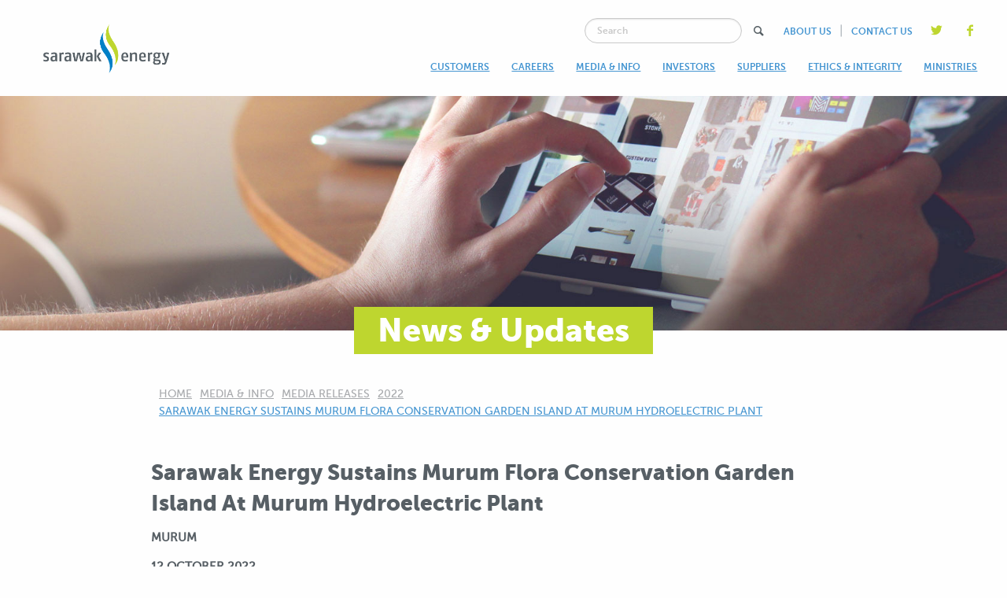

--- FILE ---
content_type: text/html; charset=UTF-8
request_url: https://www.sarawakenergy.com/media-info/media-releases/2022/sarawak-energy-sustains-murum-flora-conservation-garden-island-at-murum-hydroelectric-plant
body_size: 9653
content:
<!DOCTYPE html>
<html lang="en">

<head>
    <title>Sarawak Energy Sustains Murum Flora Conservation Garden Island At Murum Hydroelectric Plant - Sarawak Energy</title>
    

<meta charset="utf-8">
<meta http-equiv="X-UA-Compatible" content="IE=edge">
<meta name="viewport" content="width=device-width, initial-scale=1.0">
<meta name="msapplication-tap-highlight" content="no">

<meta name="description" content="Sarawak Energy Berhad is an energy development company and vertically integrated electricity utility with a vision to achieve sustainable growth for Sarawak."/>

<meta property="og:title" content="Sarawak Energy - Power To Grow"/>
<meta property="og:type" content="website">
<meta property="og:url" content="https://www.sarawakenergy.com/media-info/media-releases/2022/sarawak-energy-sustains-murum-flora-conservation-garden-island-at-murum-hydroelectric-plant">
<meta property="og:image" content="https://www.sarawakenergy.com/assets/images/og/og-image.jpg">
<meta property="og:description" content="Sarawak Energy Berhad is an energy development company and vertically integrated electricity utility with a vision to achieve sustainable growth for Sarawak."/>
<meta property="og:site_name" content="Sarawak Energy">

<link rel="apple-touch-icon" sizes="57x57" href="https://www.sarawakenergy.com/assets/images/favicons/apple-touch-icon-57x57.png">
<link rel="apple-touch-icon" sizes="60x60" href="https://www.sarawakenergy.com/assets/images/favicons/apple-touch-icon-60x60.png">
<link rel="apple-touch-icon" sizes="72x72" href="https://www.sarawakenergy.com/assets/images/favicons/apple-touch-icon-72x72.png">
<link rel="apple-touch-icon" sizes="76x76" href="https://www.sarawakenergy.com/assets/images/favicons/apple-touch-icon-76x76.png">
<link rel="apple-touch-icon" sizes="114x114" href="https://www.sarawakenergy.com/assets/images/favicons/apple-touch-icon-114x114.png">
<link rel="apple-touch-icon" sizes="120x120" href="https://www.sarawakenergy.com/assets/images/favicons/apple-touch-icon-120x120.png">
<link rel="apple-touch-icon" sizes="144x144" href="https://www.sarawakenergy.com/assets/images/favicons/apple-touch-icon-144x144.png">
<link rel="apple-touch-icon" sizes="152x152" href="https://www.sarawakenergy.com/assets/images/favicons/apple-touch-icon-152x152.png">
<link rel="apple-touch-icon" sizes="180x180" href="https://www.sarawakenergy.com/assets/images/favicons/apple-touch-icon-180x180.png">
<meta name="apple-mobile-web-app-capable" content="yes">
<meta name="apple-mobile-web-app-status-bar-style" content="black-translucent">
<meta name="apple-mobile-web-app-title" content="">
<link rel="manifest" href="https://www.sarawakenergy.com/assets/images/favicons/manifest.json">
<meta name="mobile-web-app-capable" content="yes">
<meta name="theme-color" content="#bfd730">
<meta name="application-name" content="">
<meta name="msapplication-TileColor" content="#bfd730">
<meta name="msapplication-TileImage" content="https://www.sarawakenergy.com/assets/images/favicons/mstile-144x144.png">
<meta name="msapplication-config" content="https://www.sarawakenergy.com/assets/images/favicons/browserconfig.xml">
<link rel="icon" type="image/png" sizes="32x32" href="https://www.sarawakenergy.com/assets/images/favicons/favicon-32x32.png">
<link rel="icon" type="image/png" sizes="16x16" href="https://www.sarawakenergy.com/assets/images/favicons/favicon-16x16.png">
<link rel="icon" type="image/png" sizes="192x192" href="https://www.sarawakenergy.com/assets/images/favicons/android-chrome-192x192.png">
<link rel="shortcut icon" href="https://www.sarawakenergy.com/assets/images/favicons/favicon.ico">
<!-- SEO: If your mobile URL is different from the desktop URL, add a canonical link to the desktop page https://developers.google.com/webmasters/smartphone-sites/feature-phones -->
<!-- <link rel="canonical" href="http://www.example.com/"> -->
<!-- Global site tag (gtag.js) - Google Analytics -->



    
<!--[if lte IE 9]>
      <script type="text/javascript">
        document.getElementsByTagName('base')[0].href = window.location.protocol + '//' + window.location.host + '/';

        window.onload = function(){
          $('body').addClass('ie_lte_9');
        }

      </script>
  <![endif]-->

<link rel="stylesheet" href="https://www.sarawakenergy.com/assets/styles/main.min.css">
    <!-- Global site tag (gtag.js) - Google Analytics -->
<script async src="https://www.googletagmanager.com/gtag/js?id=UA-1999135-4"></script>
<script>
  window.dataLayer = window.dataLayer || [];

  function gtag() {
    dataLayer.push(arguments);
  }
  gtag('js', new Date());
  gtag('config', 'UA-1999135-4');

</script>
<script src="https://www.sarawakenergy.com/cpresources/5cdb8eed/EmailObfuscator.js?v=1763714023"></script>
                              <script>!function(e){var n="https://s.go-mpulse.net/boomerang/";if("False"=="True")e.BOOMR_config=e.BOOMR_config||{},e.BOOMR_config.PageParams=e.BOOMR_config.PageParams||{},e.BOOMR_config.PageParams.pci=!0,n="https://s2.go-mpulse.net/boomerang/";if(window.BOOMR_API_key="3FU58-BATE2-HZS55-8BPFS-DDZBT",function(){function e(){if(!o){var e=document.createElement("script");e.id="boomr-scr-as",e.src=window.BOOMR.url,e.async=!0,i.parentNode.appendChild(e),o=!0}}function t(e){o=!0;var n,t,a,r,d=document,O=window;if(window.BOOMR.snippetMethod=e?"if":"i",t=function(e,n){var t=d.createElement("script");t.id=n||"boomr-if-as",t.src=window.BOOMR.url,BOOMR_lstart=(new Date).getTime(),e=e||d.body,e.appendChild(t)},!window.addEventListener&&window.attachEvent&&navigator.userAgent.match(/MSIE [67]\./))return window.BOOMR.snippetMethod="s",void t(i.parentNode,"boomr-async");a=document.createElement("IFRAME"),a.src="about:blank",a.title="",a.role="presentation",a.loading="eager",r=(a.frameElement||a).style,r.width=0,r.height=0,r.border=0,r.display="none",i.parentNode.appendChild(a);try{O=a.contentWindow,d=O.document.open()}catch(_){n=document.domain,a.src="javascript:var d=document.open();d.domain='"+n+"';void(0);",O=a.contentWindow,d=O.document.open()}if(n)d._boomrl=function(){this.domain=n,t()},d.write("<bo"+"dy onload='document._boomrl();'>");else if(O._boomrl=function(){t()},O.addEventListener)O.addEventListener("load",O._boomrl,!1);else if(O.attachEvent)O.attachEvent("onload",O._boomrl);d.close()}function a(e){window.BOOMR_onload=e&&e.timeStamp||(new Date).getTime()}if(!window.BOOMR||!window.BOOMR.version&&!window.BOOMR.snippetExecuted){window.BOOMR=window.BOOMR||{},window.BOOMR.snippetStart=(new Date).getTime(),window.BOOMR.snippetExecuted=!0,window.BOOMR.snippetVersion=12,window.BOOMR.url=n+"3FU58-BATE2-HZS55-8BPFS-DDZBT";var i=document.currentScript||document.getElementsByTagName("script")[0],o=!1,r=document.createElement("link");if(r.relList&&"function"==typeof r.relList.supports&&r.relList.supports("preload")&&"as"in r)window.BOOMR.snippetMethod="p",r.href=window.BOOMR.url,r.rel="preload",r.as="script",r.addEventListener("load",e),r.addEventListener("error",function(){t(!0)}),setTimeout(function(){if(!o)t(!0)},3e3),BOOMR_lstart=(new Date).getTime(),i.parentNode.appendChild(r);else t(!1);if(window.addEventListener)window.addEventListener("load",a,!1);else if(window.attachEvent)window.attachEvent("onload",a)}}(),"".length>0)if(e&&"performance"in e&&e.performance&&"function"==typeof e.performance.setResourceTimingBufferSize)e.performance.setResourceTimingBufferSize();!function(){if(BOOMR=e.BOOMR||{},BOOMR.plugins=BOOMR.plugins||{},!BOOMR.plugins.AK){var n=""=="true"?1:0,t="",a="gqh6psaxzvmz62l3fscq-f-205668f3a-clientnsv4-s.akamaihd.net",i="false"=="true"?2:1,o={"ak.v":"39","ak.cp":"1409483","ak.ai":parseInt("857004",10),"ak.ol":"0","ak.cr":8,"ak.ipv":4,"ak.proto":"h2","ak.rid":"1ecbbb1","ak.r":38938,"ak.a2":n,"ak.m":"b","ak.n":"essl","ak.bpcip":"52.15.231.0","ak.cport":54620,"ak.gh":"23.55.170.159","ak.quicv":"","ak.tlsv":"tls1.3","ak.0rtt":"","ak.0rtt.ed":"","ak.csrc":"-","ak.acc":"","ak.t":"1769680005","ak.ak":"hOBiQwZUYzCg5VSAfCLimQ==RESghN5IAMo+NqvpZv3pNDiMup9PQjbOAqHGjMEhtniEoM5qX1dbncEGYx+MZ8/JULXjPZrlFlmLFLYyQO4UhLoGl7xAFj03zw4uHfnOmeyGg1gYvjCyiLak0v/KLmx2AY1jV+uroTeVTlTbV85QOIs4/V46k9X8P3h3zoh2FJeZHzxFr89B8As4H5vTelfJWqyVdJuwFPJHR1D508WHqLZCP0B/pqECVAhxBV6X/ZVWzXYOLJzadIdKZeP3dFRczygFNWM1rs8OipSIFNGQlgcLt8fIGImoSUe7gbjWGVeqURpdFfg8hcuSoOIB2TGWnVuQvb3kzR950pYgRbYN8gImZwCPN+kanVeOboWcCc5R4Jea6T9VX/f393zpTm0J9qqZDwn4uYXtjNAjhTJMXMxBsDqvJL+/lRIj+nTE9Jo=","ak.pv":"2","ak.dpoabenc":"","ak.tf":i};if(""!==t)o["ak.ruds"]=t;var r={i:!1,av:function(n){var t="http.initiator";if(n&&(!n[t]||"spa_hard"===n[t]))o["ak.feo"]=void 0!==e.aFeoApplied?1:0,BOOMR.addVar(o)},rv:function(){var e=["ak.bpcip","ak.cport","ak.cr","ak.csrc","ak.gh","ak.ipv","ak.m","ak.n","ak.ol","ak.proto","ak.quicv","ak.tlsv","ak.0rtt","ak.0rtt.ed","ak.r","ak.acc","ak.t","ak.tf"];BOOMR.removeVar(e)}};BOOMR.plugins.AK={akVars:o,akDNSPreFetchDomain:a,init:function(){if(!r.i){var e=BOOMR.subscribe;e("before_beacon",r.av,null,null),e("onbeacon",r.rv,null,null),r.i=!0}return this},is_complete:function(){return!0}}}}()}(window);</script></head>

<body>
    <header>
  <nav class="stickyNav">

    <div class="mobileHeader mobile-flex">
        <div class="title-bar" data-responsive-toggle="menu" data-hide-for="medium">
            <button class="icon-menu" type="button" data-toggle role="button" aria-label="Menu Icon"></button>
        </div>
        <div id="mobileSearchToggle" class="icon-search"></div>
        <div class="logo">
            <a href="https://www.sarawakenergy.com/"><img src="https://www.sarawakenergy.com/assets/images/general/logo.png" alt="Logo Mobile"></a>
        </div>
    </div>

    <form class="mobileSearch" action="https://www.sarawakenergy.com/search-result">
        <input id="searchBar" class="search" type="search" name="q" placeholder="Search">
    </form>

    <div class="row desktopMenu">
        <div class="medium-3 columns logo desktop">
            <a href="https://www.sarawakenergy.com/"><img src="https://www.sarawakenergy.com/assets/images/general/logo.png" alt="Logo"></a>
        </div>
        <div class="small-12 medium-9 columns nav" id="menu">
            <ul class="topNav desktop-flex">
                <li>
                    <form class="searchContainer" action="https://www.sarawakenergy.com/search-result">
                        <input id="searchBar" class="search" type="search" name="q" placeholder="Search">
                        <button class="icon-search" type="submit" value="" role="button" aria-label="Search Icon"></button>
                    </form>
                </li>

                <li><a class="topNavBtn" href="https://www.sarawakenergy.com/about-us">ABOUT US</a></li>
                <li class="navDivider">|</li>
                <li><a class="topNavBtn" href="https://www.sarawakenergy.com/#contactSection">CONTACT US</a></li>
				<!--<li class="navDivider">|</li>
                <li><a class="topNavBtn" href="https://partial-sebcrm.cs76.force.com/FAQ/s/?language=en_US">HELP CENTRE</a></li>-->
                <li><a class="icon-twitter socialBtn" href="https://twitter.com/1SarawakEnergy?ref_src=twsrc%5Egoogle%7Ctwcamp%5Eserp%7Ctwgr%5Eauthor" target="_blank" rel="noopener"></a></li>
                <li><a class="icon-facebook socialBtn" href="https://www.facebook.com/SarawakEnergy/" target="_blank" rel="noopener"></a></li>
				<!--<li><a class="icon-facebook socialBtn" href="https://www.facebook.com/SarawakEnergy/" target="_blank" rel="noopener"></a></li>-->
            </ul>

            <div class="bottomNav">
                <ul class="vertical medium-horizontal menu" data-responsive-menu="accordion medium-dropdown">
                    <li>
                        <a class="pageNav" href="https://www.sarawakenergy.com/customers">CUSTOMERS</a>
                        <ul class="menu vertical">
                            <span class="mobileLandingUrl"><li class="subNav"><a href="https://www.sarawakenergy.com/customers">Overview</a></li></span>
							<li class="subNav"><a href="https://www.sarawakenergy.com/customers/e-invoicing" target="_blank" rel="noopener">E-Invoice</a></li>
							<!--<li class="subNav"><a href="https://www.sarawakenergy.com/customers/electricity-bill-discount-bkss" target="_blank" rel="noopener">Electricity bill discount (BKSS)</a></li>-->
                            <!--<li class="subNav"><a href="https://www.sarawakenergy.com/customers/sebcares-main" target="_blank" rel="noopener">SEB cares</a></li>-->
							<li class="subNav"><a href="https://sebcares.sarawakenergy.com/" target="_blank" rel="noopener">SEB cares</a></li>
                            <li class="subNav"><a href="https://www.sarawakenergy.com/customers/make-an-appointment">Sarawak Energy Appointment System (SEAS)</a></li>
							<!--<li class="subNav"><a href="https://www.sarawakenergy.com/assets/pdf/Application-of-Electricity-Supply-Handbook.pdf" target="_blank">Handbook for Application of Electricity Supply</a></li>-->
							<li class="subNav"><a href="https://ecx.sarawakenergy.com.my/Portal/Login" target="_blank" rel="noopener">Online Application for Electricity Supply (eCX)</a></li>
                            <li class="subNav"><a href="https://www.sarawakenergy.com/customers/contractor-consultant">Contractor & Consultant</a></li>
							<!--<li class="subNav"><a href="https://www.sarawakenergy.com/customers/emergency-internal-wiring-contractor">Emergency Internal Wiring Contractor</a></li>-->
							<li class="subNav"><a href="https://www.sarawakenergy.com/customers/customer-service">Customer Service</a></li>
							<li class="subNav"><a href="https://customercare.sarawakenergy.com/FAQ/s/?language=en_US" target="_blank" rel="noopener">Customer Support</a></li>
                            <li class="subNav"><a href="https://www.sarawakenergy.com/customers/pay-your-bills" target="_blank" rel="noopener">Pay Your Bills</a></li>
							<li class="subNav"><a href="https://www.sarawakenergy.com/customers/go-paperless-campaign-e-bill">Subscribe to e-Bill</a></li>
							<li class="subNav"><a href="https://www.sarawakenergy.com/customers/bill-management">Understanding Your Bill</a></li>
							<li class="subNav"><a href="https://www.sarawakenergy.com/customers/tariffs">Tariffs</a></li>
                            <li class="subNav"><a href="https://www.sarawakenergy.com/customers/net-energy-metering-scheme">Net Energy Metering</a></li>
							<!--<li class="subNav"><a href="https://www.sarawakenergy.com/customers/self-service">Self Service</a></li>-->
                        </ul>
                    </li>
                    <li>
                        <a class="pageNav" href="https://www.sarawakenergy.com/careers">CAREERS</a>
                        <ul class="menu vertical">
                            <span class="mobileLandingUrl"><li class="subNav"><a href="https://www.sarawakenergy.com/careers">Overview</a></li></span>
                            <li class="subNav"><a href="https://www.sarawakenergy.com/careers/internship">Internship</a></li>
                            <!-- <li class="subNav"><a href="https://www.sarawakenergy.com/careers/trainings-scholarships">Training &amp; Scholarships</a></li>-->
							<li class="subNav"><a href="https://www.sarawakenergy.com/careers/scholarship">Scholarship</a></li>
							<li class="subNav"><a href="https://www.sarawakenergy.com/careers/learning">Learning</a></li>
                            <li class="subNav"><a href="https://www.sarawakenergy.com/careers/our-people">Our People</a></li>
                            <li class="subNav"><a href="https://career10.successfactors.com/career?company=sarawakene&career_ns=job_listing_summary" target="_blank" rel="noopener">Vacancies</a></li>
                        </ul>
                    </li>
                    <li>
                        <a class="pageNav" href="https://www.sarawakenergy.com/media-info">MEDIA &amp; INFO</a>
                        <ul class="menu vertical">
                            <span class="mobileLandingUrl"><li class="subNav"><a href="https://www.sarawakenergy.com/media-info">Overview</a></li></span>
                            <li class="subNav"><a href="https://www.sarawakenergy.com/media-info/media-releases">Media Releases</a></li>
                            <li class="subNav"><a href="https://www.sarawakenergy.com/media-info/announcements-publications">Announcements &amp; Publications</a></li>
                            <!-- <li class="subNav"><a href="https://www.sarawakenergy.com/media-info/maintenance-schedules">Maintenance Schedules</a></li> -->
                            <li class="subNav"><a href="https://www.sarawakenergy.com/media-info/advertorials-1">Advertorials</a></li>
                        </ul>
                    </li>
                    <li>
                        <a class="pageNav" href="https://www.sarawakenergy.com/investors">INVESTORS</a>
                        <ul class="menu vertical">
                            <span class="mobileLandingUrl"><li class="subNav"><a href="https://www.sarawakenergy.com/investors">Overview</a></li></span>
                            <li class="subNav"><a href="https://www.sarawakenergy.com/investors/audited-financial-statements">Audited Financial Statements</a></li>
                            <li class="subNav"><a href="https://www.sarawakenergy.com/investors/financial-highlights">Financial Highlights</a></li>
                            <li class="subNav"><a href="https://www.sarawakenergy.com/investors/annual-and-sustainability-reports">Annual and Sustainability Reports</a></li>
                            <!--<li class="subNav"><a href="https://www.sarawakenergy.com/investors/sustainability-reports">Sustainability Reports</a></li> -->
							<!--<li class="subNav"><a href="https://www.sarawakenergy.com/investors/independent-power-producer">Renewable Independent Power Producer</a></li>-->
							<li class="subNav"><a href="https://www.sarawakenergy.com//renewable-and-energy-development-opportunities-and-partnerships">Renewable Independent Power Producer</a></li>
							<li class="subNav"><a href="https://www.sarawakenergy.com/investors/tariff-structure">Tariff Structure</a></li>
                            <!-- <li class="subNav"><a href="https://www.sarawakenergy.com/investors/debt-investors">Debt Investors (SUKUK)</a></li> -->
                            <!-- <li class="subNav"><a href="https://www.sarawakenergy.com/investors/powering-score">Powering SCORE</a></li> -->
                        </ul>
                    </li>
                    <li>
                        <!--<a class="pageNav" href="https://www.sarawakenergy.com/suppliers">SUPPLIERS</a>-->
						<a class="pageNav" href="http://vendor.sarawakenergy.com">SUPPLIERS</a>						
                    </li>
					<li>
                        <a class="pageNav" href="https://www.sarawakenergy.com/ethics-integrity">ETHICS & INTEGRITY</a>
                    </li>
					<li>
                        <a class="pageNav" href="https://www.sarawakenergy.com/">MINISTRIES</a>
                        <ul class="menu vertical">
                            <!--<span class="mobileLandingUrl"><li class="subNav"><a href="https://www.sarawakenergy.com/investors">Overview</a></li></span>-->
                            <li class="subNav"><a href="https://www.sarawakenergy.com/ministry-of-utility-and-telecommunication">Ministry of Utility and Telecommunication</a></li>
                            <li class="subNav"><a href="https://www.sarawakenergy.com/ministry-of-energy-and-environmental-sustainability">Ministry of Energy and Environmental Sustainability</a></li>                            
                        </ul>
                    </li>
                </ul>
                <ul class="vertical medium-horizontal menu mobile">
                    <li><a class="pageNav" href="https://www.sarawakenergy.com/about-us">ABOUT US</a></li>
                    <li><a class="pageNav" href="https://www.sarawakenergy.com/contact-us">CONTACT US</a></li>
                </ul>
            </div>
        </div>
    </div>
</nav>
</header>
    <main>
        


    <div class="heroContentNew">
    <img class="desktop" src="https://www.sarawakenergy.com/assets/images/media-info/hero-banner.jpg" />
    <img class="mobile" src="https://www.sarawakenergy.com/assets/images/media-info/hero-banner-mobile.jpg" />
    <div class="container">
        <h1 class="pageTitle">News &amp; Updates</h1>
    </div>
</div>
    

    		<nav class="breadcrumbsContainer" aria-label="You are here:" role="navigation">
	    <ul class="breadcrumbs">
	        <li><a href="https://www.sarawakenergy.com/">HOME</a></li>
        	<!-- media release under media release structure -->
	        	        		        		        		        	<li><a href="https://www.sarawakenergy.com/media-info">Media &amp; Info</a></li>
	        	<li><a href="https://www.sarawakenergy.com/media-info/media-releases">Media Releases</a></li>
	        	<li><a href="https://www.sarawakenergy.com/media-info/media-releases#2022">2022</a></li>
	        	        <li><span class="show-for-sr">Current: </span> Sarawak Energy Sustains Murum Flora Conservation Garden Island At Murum Hydroelectric Plant</li>
	    </ul>
	</nav>

    

    <div class="pageContent">
    <h2 class="title">Sarawak Energy Sustains Murum Flora Conservation Garden Island At Murum Hydroelectric Plant</h2>
    <h3 class="subTitle"></h3>
    <div class="desc"><p><strong>MURUM</strong></p>
<p><strong>12 OCTOBER 2022</strong></p>
<p>Sarawak Energy continues to maintain and manage the Murum Flora Conservation Garden Island at one of the islands of the Murum Hydroelectric Plant (HEP) reservoir as part of its long-term commitment towards sustainable environmental conservation and ten-year campaign to plant and protect 500,000 trees under the corporation’s Tree Planting, Protection and Habitat Restoration Campaign 2021-2030. </p>
<p>Datu Haji Sharbini Suhaili, Sarawak Energy Group Chief Executive Officer, was at the island on a walkabout accompanied by Ir Bunyak Lunyong, SEB Power Chief Executive Officer, Marconi Madai, Senior Vice President for Health, Safety, Security and Environment and Ir. Polycarp Wong, Vice President for Hydro. </p>
<p>They and other members of the management team and staff from Sarawak Energy also planted 50 trees as part of the campaign in conjunction with Global Hydropower Day. </p>
<p>Commenting on the activity, Sharbini assured,” We target to plant or protect 50,000 trees in 2022 and will also be enriching our hydropower catchment areas by planting more trees while protecting existing species and associated ecological services. As a responsible hydropower developer, we continue to build on our previous environmental initiatives and make it our priority to sustain these initiatives. </p>
<p>“Tree planting is part of a suite of important nature-based solutions in our goal to conserve the environment and combat climate change, especially when we do it together on a larger scale and in collaboration with our partners and stakeholders. </p>
<p>In June this year, Sarawak Energy and Sarawak Forestry Corporation (SFC) signed a Memorandum of Understanding (MOU) at the Sama Jaya Nature Reserve, formalising a partnership for the planting and protection of trees and conduct other biodiversity related research projects across Sarawak Energy’s assets, facilities, locations and project areas in Sarawak. </p>
<p>The signing ceremony was held in conjunction with the official launch of the Sarawak Energy 10-Year Integrated Tree Planting, Protection and Habitat Restoration Campaign by Sarawak Premier Datuk Patinggi Tan Sri (Dr.) Abang Haji Abdul Rahman Zohari bin Tun Datuk Abang Haji Openg. </p>
<p>Since the establishment of the Murum Flora Conservation Garden, Sarawak Energy has planted 1,528 plants consisting of mixed dipterocarp species like the gaharu, belian, keruing, meranti, nyatoh, ensurai and engkabang and other species such as tongkat ali, bamboo, and non-tree species namely the wild orchid, ethno – botanical among others.</p>
<p>The Murum Flora Conservation Garden was set up in 2015 under the Wildlife Monitoring and Rescue (WiMOR) operation done in preparation for the construction of the Murum HEP, to conserve native plant species in the dam’s reservoir area. </p>
<p>An estimated 32,000 plants with around 12,000 tree seedlings have been relocated or planted at the reservoir area including on the island which covers approximately 1.4ha land area. The island is a 30min boat ride from Murum HEP Intake jetty. </p>
<p>In 2020, a book on Wild Orchids of Murum Dam, Sarawak, was published in collaboration with Sarawak Forestry Corporation, which documents the collection of wild orchids found in the Murum catchment area.</p>

        
    </div>
</div>
    

    <div class="imageContent">
  <img class="desktop" src="https://www.sarawakenergy.com/assets/images/media-info/Murum-Flora-2.jpeg" />
  <img class="mobile" src="https://www.sarawakenergy.com/assets/images/media-info/Murum-Flora-2.jpeg" />
</div>

    

    <div class="pageContent">
    <h2 class="title"></h2>
    <h3 class="subTitle"></h3>
    <div class="desc"><p>Sarawak Energy Group CEO Datu Haji Sharbini Suhaili (centre) and the team at the Murum Flora Conservation Garden Island.</p>

        
    </div>
</div>
    

    <div class="imageContent">
  <img class="desktop" src="https://www.sarawakenergy.com/assets/images/media-info/Murum-Flora-1.jpeg" />
  <img class="mobile" src="https://www.sarawakenergy.com/assets/images/media-info/Murum-Flora-1.jpeg" />
</div>

    

    <div class="pageContent">
    <h2 class="title"></h2>
    <h3 class="subTitle"></h3>
    <div class="desc"><p style="text-align: center;">&nbsp;View of&nbsp;Murum Flora Conservation Garden Island<br></p>

        
    </div>
</div>
    



    </main>
    <footer>
    <button id="scrollTop">
        <img src="https://www.sarawakenergy.com/assets/images/general/top-btn.png">
    </button>

    <div class="row corporateInfo desktop">
        <div class="medium-6 columns contactLinks">
            <ul class="links">
                <li class="linksBtn"><a href="https://www.sarawakenergy.com/privacy-policy">Privacy Policy</a></li>
				<li class="linksBtn"><a href="https://www.sarawakenergy.com/terms-of-use-for-social-media">Terms of Use for Social Media</a></li>
                <li class="linksBtn"><a href="https://www.sarawakenergy.com/contact-us">Contact Us</a></li>
                <li class="linksBtn"><a href="https://www.sarawakenergy.com/sitemap-web">Site Map</a></li>
                <li class="linksBtn"><a href="http://www2.sesco.com.my/etender/notice/notice.jsp" target="_blank" rel="noopener">E-Tender</a></li>
            </ul>
        </div>
        <div class="medium-6 columns copyrightInfo">
            2026 &copy; SARAWAK ENERGY. ALL RIGHTS RESERVED.
        </div>
    </div>

    <div class="row sitemapsContainer mobile">
        <div class="small-6 columns">
            <div class="mobileTierLeft"><a href="https://www.sarawakenergy.com/customers">CUSTOMERS</a></div>
            <div class="mobileTierLeft"><a href="https://www.sarawakenergy.com/careers">CAREERS</a></div>
            <div class="mobileTierLeft"><a href="https://www.sarawakenergy.com/media-info">MEDIA &amp; INFO</a></div>
            <div class="mobileTierLeft"><a href="https://www.sarawakenergy.com/investors">INVESTORS</a></div>
            <!--<div class="mobileTierLeft"><a href="https://www.sarawakenergy.com/suppliers">SUPPLIERS</a></div>-->
			<div class="mobileTierLeft"><a href="http://vendor.sarawakenergy.com">SUPPLIERS</a></div>
            <div class="mobileTierLeft"><a href="https://www.sarawakenergy.com/what-we-do">WHAT WE DO</a></div>
            <div class="mobileTierLeft"><a href="https://www.sarawakenergy.com/about-us">ABOUT US</a></div>
        </div>

        <div class="small-6 columns">
            <div class="mobileTierRight"><a href="https://www.sarawakenergy.com/privacy-policy">PRIVACY POLICY</a></div>
            <div class="mobileTierRight"><a href="https://www.sarawakenergy.com/contact-us">CONTACT US</a></div>
            <div class="mobileTierRight"><a href="https://www.sarawakenergy.com/sitemap-web">SITE MAP</a></div>
            <div class="mobileTierRight"><a href="http://www2.sesco.com.my/etender/notice/notice.jsp" target="_blank" rel="noopener">E-TENDER</a></div>
            <div class="socialBtnContainer">
                <a class="icon-twitter socialBtn" href="https://twitter.com/1SarawakEnergy?ref_src=twsrc%5Egoogle%7Ctwcamp%5Eserp%7Ctwgr%5Eauthor" target="_blank" rel="noopener"></a>
                <a class="icon-facebook socialBtn" href="https://www.facebook.com/SarawakEnergy/" target="_blank" rel="noopener"></a>
            </div>
        </div>
    </div>

    <div class="copyrightInfoMobile mobile">
        2026 &copy; SARAWAK ENERGY. ALL RIGHTS RESERVED.
    </div>

    <script type="text/javascript" src="//s7.addthis.com/js/300/addthis_widget.js#pubid=ra-5c3465ce981bf715"></script>
	<!--START  put below code before end tag body  -->
	<style type="text/css">
	.embeddedServiceHelpButton .helpButton .uiButton {
		background-color: #B5BD00;
		font-family: "Verdana", sans-serif;
	}
	.embeddedServiceHelpButton .helpButton .uiButton:focus {
		outline: 1px solid #B5BD00;
	}

	.embeddedServiceLiveAgentStateChatButtonItem .label{
		font-size: 100% !important;
		font-weight: normal !important;
		background : none !important;
	}

	.embeddedServiceLiveAgentStateChatItem.chatMessage button
	{
		border-radius : 10px !important;
	}

	.embeddedServiceSidebarButton .label, .embeddedServiceSidebarButton:disabled .label {
		background : none !important;
	}

	button[embeddedService-chatHeader_chatHeader]
	{
		padding : 6px !important;
	}

	.embeddedServiceLiveAgentStateChat .messageWrapper
	{
		line-height: 1.2;
	}

</style>

<script type='text/javascript' src='https://service.force.com/embeddedservice/5.0/esw.min.js'></script>
<script type='text/javascript'>

	var initESW = function(gslbBaseURL) {
		embedded_svc.settings.displayHelpButton = true; //Or false
		embedded_svc.settings.language = ''; //For example, enter 'en' or 'en-US'

		
		embedded_svc.settings.enabledFeatures = ['LiveAgent'];
		embedded_svc.settings.entryFeature = 'LiveAgent';

		embedded_svc.settings.defaultMinimizedText = 'Chat with Carina';

		embedded_svc.init(
			'https://sebcrm.my.salesforce.com',
			'https://customercare.sarawakenergy.com/FAQ',
			gslbBaseURL,
			'00D0o000000RVht',
			'SEB_CCC_Bot',
			{
				baseLiveAgentContentURL: 'https://c.la2-c1-hnd.salesforceliveagent.com/content',
				deploymentId: '5720o000000gBAi',
				buttonId: '5730o000000gBLq',
				baseLiveAgentURL: 'https://d.la2-c1-hnd.salesforceliveagent.com/chat',
				eswLiveAgentDevName: 'EmbeddedServiceLiveAgent_Parent04I0o000000PBxOEAW_174cb33047b',
				isOfflineSupportEnabled: false
			}
		);
	};

	if (!window.embedded_svc) {
		var s = document.createElement('script');
		s.setAttribute('src', 'https://sebcrm.my.salesforce.com/embeddedservice/5.0/esw.min.js');
		s.onload = function() {
			initESW(null);
		};
		document.body.appendChild(s);
	} else {
		initESW('https://service.force.com');
	}
</script>
	
<!--<script type='text/javascript'>
	function initEmbeddedMessaging() {
		try {
			embeddedservice_bootstrap.settings.language = 'en_US'; // For example, enter 'en' or 'en-US'

			embeddedservice_bootstrap.init(
				'00DMR000001LdVd',
				'SEB_Enhanced_Chat',
				'https://sebcrm--full.sandbox.my.site.com/ESWTestingSEBEnhancedC1766043750226',
				{
					scrt2URL: 'https://sebcrm--full.sandbox.my.salesforce-scrt.com'
				}
			);
		} catch (err) {
			console.error('Error loading Embedded Messaging: ', err);
		}
	};
</script>
<script type='text/javascript' src='https://sebcrm--full.sandbox.my.site.com/ESWTestingSEBEnhancedC1766043750226/assets/js/bootstrap.min.js' onload='initEmbeddedMessaging()'></script>-->

		<!-- END put below code before end tag body  -->
</footer>

    
<script src="https://maps.googleapis.com/maps/api/js?key=AIzaSyDOsIcvP_4B2rVqfcbkyrKK7dRPIn18PaM"></script>
<script src="https://www.sarawakenergy.com/assets/scripts/sarawak_energy_map_styles.json" type="text/javascript"></script>
<script src="https://cdnjs.cloudflare.com/ajax/libs/vanilla-lazyload/10.17.0/lazyload.min.js"></script>
<script>
    var myLazyLoad = new LazyLoad({
        elements_selector: ".lazy"
    });

    var pageTitle = "Sarawak Energy Sustains Murum Flora Conservation Garden Island At Murum Hydroelectric Plant - Sarawak Energy";
</script>
<script type="text/javascript" src="https://www.sarawakenergy.com/assets/scripts/vendor.min.js"></script>
<script type="text/javascript" src="https://www.sarawakenergy.com/assets/scripts/app.min.js"></script>



<!-- <script>
    jQuery(document).ready(function(){
        $.ajax({
            url:'http://sarawak-energy-v2.arcmy.com/assets/php/getData.php',
            method:'get',
            dataType: 'json',
            success:function(data)
            {
            	var html = '';

                for (var i = 0; i < data['state'].length; i++) {
					var stateName = data['state'][i];

					html += '<li class="accordion-item state-li" data-accordion-item><a href="#" class="accordion-title">'+stateName+'</a>';
				    html += '<div class="accordion-content" data-tab-content>';
				    html += '<div>';
				    html += '<div class="tg-wrap">';
				    html += '<table class="tg">';
				    html += '<tr>';
				    html += '<th class="tg-0pky tableTextLeft tableBlue">Registered Business Name</th>';
				    html += '<th class="tg-0pky tableTextLeft tableBlue">License Holder</th>';
				    html += '<th class="tg-0pky tableTextLeft tableBlue">Address</th>';
				    html += '<th class="tg-0pky tableTextLeft tableBlue">Telephone Contacts</th>';
				    html += '<th class="tg-0pky tableTextLeft tableBlue">Authorized To Test</th>';
				    html += '</tr>';

				    for (var x = 0; x < data['contractors'][stateName].length; x++) {
				    	var contractor = data['contractors'][stateName][x];

				    	html += '<tr>';
			            html += '<td class="tg-0pky">'+contractor['name']+'</td>';
			            html += '<td class="tg-0pky">'+contractor['eic_holder']+'</td>';
			            html += '<td class="tg-0pky">'+contractor['address']+'</td>';
			            html += '<td class="tg-0pky">'+contractor['contact_no']+'</td>';
			            html += '<td class="tg-0pky">'+contractor['is_authorised']+'</td>';
			            html += '</tr>';
				    }	

				    html += '</table>';
				    html += '</div>';
				    html += '</div>';
				    html += '</div>';
				    html += '</li>';
				}

				jQuery('.state-list').html(html);

				if ( typeof jQuery(".state-list").accordion('instance') != 'undefined') {
                	jQuery(".state-list").accordion('destroy');
	            }   
	            
	            jQuery(".state-list").accordion({
	                collapsible: true
	            });
            },
            error:function(error)
            {
                console.log(error);
            }
        });

     //    $(".accordionContent").ajaxComplete(function(request, settings) 
	    // { 
	    //   $("div.accordion").accordion(); 
	    // });
    });
</script> --></body>

</html>


--- FILE ---
content_type: text/css
request_url: https://www.sarawakenergy.com/assets/styles/main.min.css
body_size: 22281
content:
@charset "UTF-8";@media print,screen and (min-width:40em){.reveal,.reveal.large,.reveal.small,.reveal.tiny{right:auto;left:auto;margin:0 auto}}

/*! normalize.css v8.0.0 | MIT License | github.com/necolas/normalize.css */html{line-height:1.15;-webkit-text-size-adjust:100%}h1{font-size:2em;margin:.67em 0}hr{box-sizing:content-box;overflow:visible}pre{font-family:monospace,monospace;font-size:1em}a{background-color:transparent}abbr[title]{border-bottom:none;text-decoration:underline;-webkit-text-decoration:underline dotted;-moz-text-decoration:underline dotted;text-decoration:underline dotted}b,strong{font-weight:bolder}code,kbd,samp{font-family:monospace,monospace;font-size:1em}sub,sup{font-size:75%;line-height:0;position:relative;vertical-align:baseline}sub{bottom:-.25em}sup{top:-.5em}img{border-style:none}button,input,optgroup,select,textarea{font-size:100%;line-height:1.15;margin:0}button,input{overflow:visible}button,select{text-transform:none}[type=button],[type=reset],[type=submit],button{-webkit-appearance:button}[type=button]::-moz-focus-inner,[type=reset]::-moz-focus-inner,[type=submit]::-moz-focus-inner,button::-moz-focus-inner{border-style:none;padding:0}[type=button]:-moz-focusring,[type=reset]:-moz-focusring,[type=submit]:-moz-focusring,button:-moz-focusring{outline:1px dotted ButtonText}fieldset{padding:.35em .75em .625em}legend{box-sizing:border-box;color:inherit;display:table;padding:0;white-space:normal}progress{vertical-align:baseline}textarea{overflow:auto}[type=checkbox],[type=radio]{box-sizing:border-box;padding:0}[type=number]::-webkit-inner-spin-button,[type=number]::-webkit-outer-spin-button{height:auto}[type=search]{-webkit-appearance:textfield;outline-offset:-2px}[type=search]::-webkit-search-decoration{-webkit-appearance:none}::-webkit-file-upload-button{-webkit-appearance:button;font:inherit}details{display:block}summary{display:list-item}[hidden],template{display:none}.foundation-mq{font-family:"small=0em&medium=40em&large=64em&xlarge=75em&xxlarge=90em"}html{box-sizing:border-box;font-size:100%}*,:after,:before{box-sizing:inherit}body{margin:0;background:#fefefe;font-family:Helvetica Neue,Helvetica,Roboto,Arial,sans-serif;font-weight:400;line-height:1.5;color:#0a0a0a;-webkit-font-smoothing:antialiased;-moz-osx-font-smoothing:grayscale}img{display:inline-block;vertical-align:middle;max-width:100%;height:auto;-ms-interpolation-mode:bicubic}textarea{height:auto;min-height:50px;border-radius:0}select{box-sizing:border-box;width:100%}.map_canvas embed,.map_canvas img,.map_canvas object,.mqa-display embed,.mqa-display img,.mqa-display object{max-width:none!important}button{padding:0;-webkit-appearance:none;-moz-appearance:none;appearance:none;border:0;border-radius:0;background:transparent;line-height:1;cursor:auto}[data-whatinput=mouse] button{outline:0}pre{overflow:auto}button,input,optgroup,select,textarea{font-family:inherit}.is-visible{display:block!important}.is-hidden{display:none!important}.row{max-width:75rem;margin-right:auto;margin-left:auto}.row:after,.row:before{display:table;content:" "}.row:after{clear:both}.row.collapse>.column,.row.collapse>.columns{padding-right:0;padding-left:0}.row .row{margin-right:-.625rem;margin-left:-.625rem}@media print,screen and (min-width:40em){.row .row{margin-right:-.9375rem;margin-left:-.9375rem}}@media print,screen and (min-width:64em){.row .row{margin-right:-.9375rem;margin-left:-.9375rem}}.row .row.collapse{margin-right:0;margin-left:0}.row.expanded{max-width:none}.row.expanded .row{margin-right:auto;margin-left:auto}.row:not(.expanded) .row{max-width:none}.row.gutter-small>.column,.row.gutter-small>.columns{padding-right:.625rem;padding-left:.625rem}.row.gutter-medium>.column,.row.gutter-medium>.columns{padding-right:.9375rem;padding-left:.9375rem}.column,.columns{width:100%;float:left;padding-right:.625rem;padding-left:.625rem}@media print,screen and (min-width:40em){.column,.columns{padding-right:.9375rem;padding-left:.9375rem}}.column,.column:last-child:not(:first-child),.columns,.columns:last-child:not(:first-child){float:left;clear:none}.column.row.row,.row.row.columns{float:none}.row .column.row.row,.row .row.row.columns{margin-right:0;margin-left:0;padding-right:0;padding-left:0}.small-1{width:8.3333333333%}.small-push-1{position:relative;left:8.3333333333%}.small-pull-1{position:relative;left:-8.3333333333%}.small-offset-0{margin-left:0}.small-2{width:16.6666666667%}.small-push-2{position:relative;left:16.6666666667%}.small-pull-2{position:relative;left:-16.6666666667%}.small-offset-1{margin-left:8.3333333333%}.small-3{width:25%}.small-push-3{position:relative;left:25%}.small-pull-3{position:relative;left:-25%}.small-offset-2{margin-left:16.6666666667%}.small-4{width:33.3333333333%}.small-push-4{position:relative;left:33.3333333333%}.small-pull-4{position:relative;left:-33.3333333333%}.small-offset-3{margin-left:25%}.small-5{width:41.6666666667%}.small-push-5{position:relative;left:41.6666666667%}.small-pull-5{position:relative;left:-41.6666666667%}.small-offset-4{margin-left:33.3333333333%}.small-6{width:50%}.small-push-6{position:relative;left:50%}.small-pull-6{position:relative;left:-50%}.small-offset-5{margin-left:41.6666666667%}.small-7{width:58.3333333333%}.small-push-7{position:relative;left:58.3333333333%}.small-pull-7{position:relative;left:-58.3333333333%}.small-offset-6{margin-left:50%}.small-8{width:66.6666666667%}.small-push-8{position:relative;left:66.6666666667%}.small-pull-8{position:relative;left:-66.6666666667%}.small-offset-7{margin-left:58.3333333333%}.small-9{width:75%}.small-push-9{position:relative;left:75%}.small-pull-9{position:relative;left:-75%}.small-offset-8{margin-left:66.6666666667%}.small-10{width:83.3333333333%}.small-push-10{position:relative;left:83.3333333333%}.small-pull-10{position:relative;left:-83.3333333333%}.small-offset-9{margin-left:75%}.small-11{width:91.6666666667%}.small-push-11{position:relative;left:91.6666666667%}.small-pull-11{position:relative;left:-91.6666666667%}.small-offset-10{margin-left:83.3333333333%}.small-12{width:100%}.small-offset-11{margin-left:91.6666666667%}.small-up-1>.column,.small-up-1>.columns{float:left;width:100%}.small-up-1>.column:nth-of-type(1n),.small-up-1>.columns:nth-of-type(1n){clear:none}.small-up-1>.column:nth-of-type(1n+1),.small-up-1>.columns:nth-of-type(1n+1){clear:both}.small-up-1>.column:last-child,.small-up-1>.columns:last-child{float:left}.small-up-2>.column,.small-up-2>.columns{float:left;width:50%}.small-up-2>.column:nth-of-type(1n),.small-up-2>.columns:nth-of-type(1n){clear:none}.small-up-2>.column:nth-of-type(odd),.small-up-2>.columns:nth-of-type(odd){clear:both}.small-up-2>.column:last-child,.small-up-2>.columns:last-child{float:left}.small-up-3>.column,.small-up-3>.columns{float:left;width:33.3333333333%}.small-up-3>.column:nth-of-type(1n),.small-up-3>.columns:nth-of-type(1n){clear:none}.small-up-3>.column:nth-of-type(3n+1),.small-up-3>.columns:nth-of-type(3n+1){clear:both}.small-up-3>.column:last-child,.small-up-3>.columns:last-child{float:left}.small-up-4>.column,.small-up-4>.columns{float:left;width:25%}.small-up-4>.column:nth-of-type(1n),.small-up-4>.columns:nth-of-type(1n){clear:none}.small-up-4>.column:nth-of-type(4n+1),.small-up-4>.columns:nth-of-type(4n+1){clear:both}.small-up-4>.column:last-child,.small-up-4>.columns:last-child{float:left}.small-up-5>.column,.small-up-5>.columns{float:left;width:20%}.small-up-5>.column:nth-of-type(1n),.small-up-5>.columns:nth-of-type(1n){clear:none}.small-up-5>.column:nth-of-type(5n+1),.small-up-5>.columns:nth-of-type(5n+1){clear:both}.small-up-5>.column:last-child,.small-up-5>.columns:last-child{float:left}.small-up-6>.column,.small-up-6>.columns{float:left;width:16.6666666667%}.small-up-6>.column:nth-of-type(1n),.small-up-6>.columns:nth-of-type(1n){clear:none}.small-up-6>.column:nth-of-type(6n+1),.small-up-6>.columns:nth-of-type(6n+1){clear:both}.small-up-6>.column:last-child,.small-up-6>.columns:last-child{float:left}.small-up-7>.column,.small-up-7>.columns{float:left;width:14.2857142857%}.small-up-7>.column:nth-of-type(1n),.small-up-7>.columns:nth-of-type(1n){clear:none}.small-up-7>.column:nth-of-type(7n+1),.small-up-7>.columns:nth-of-type(7n+1){clear:both}.small-up-7>.column:last-child,.small-up-7>.columns:last-child{float:left}.small-up-8>.column,.small-up-8>.columns{float:left;width:12.5%}.small-up-8>.column:nth-of-type(1n),.small-up-8>.columns:nth-of-type(1n){clear:none}.small-up-8>.column:nth-of-type(8n+1),.small-up-8>.columns:nth-of-type(8n+1){clear:both}.small-up-8>.column:last-child,.small-up-8>.columns:last-child{float:left}.small-collapse>.column,.small-collapse>.columns{padding-right:0;padding-left:0}.expanded.row .small-collapse.row,.small-collapse .row{margin-right:0;margin-left:0}.small-uncollapse>.column,.small-uncollapse>.columns{padding-right:.625rem;padding-left:.625rem}.small-centered{margin-right:auto;margin-left:auto}.small-centered,.small-centered:last-child:not(:first-child){float:none;clear:both}.small-pull-0,.small-push-0,.small-uncentered{position:static;margin-right:0;margin-left:0}.small-pull-0,.small-pull-0:last-child:not(:first-child),.small-push-0,.small-push-0:last-child:not(:first-child),.small-uncentered,.small-uncentered:last-child:not(:first-child){float:left;clear:none}@media print,screen and (min-width:40em){.medium-1{width:8.3333333333%}.medium-push-1{position:relative;left:8.3333333333%}.medium-pull-1{position:relative;left:-8.3333333333%}.medium-offset-0{margin-left:0}.medium-2{width:16.6666666667%}.medium-push-2{position:relative;left:16.6666666667%}.medium-pull-2{position:relative;left:-16.6666666667%}.medium-offset-1{margin-left:8.3333333333%}.medium-3{width:25%}.medium-push-3{position:relative;left:25%}.medium-pull-3{position:relative;left:-25%}.medium-offset-2{margin-left:16.6666666667%}.medium-4{width:33.3333333333%}.medium-push-4{position:relative;left:33.3333333333%}.medium-pull-4{position:relative;left:-33.3333333333%}.medium-offset-3{margin-left:25%}.medium-5{width:41.6666666667%}.medium-push-5{position:relative;left:41.6666666667%}.medium-pull-5{position:relative;left:-41.6666666667%}.medium-offset-4{margin-left:33.3333333333%}.medium-6{width:50%}.medium-push-6{position:relative;left:50%}.medium-pull-6{position:relative;left:-50%}.medium-offset-5{margin-left:41.6666666667%}.medium-7{width:58.3333333333%}.medium-push-7{position:relative;left:58.3333333333%}.medium-pull-7{position:relative;left:-58.3333333333%}.medium-offset-6{margin-left:50%}.medium-8{width:66.6666666667%}.medium-push-8{position:relative;left:66.6666666667%}.medium-pull-8{position:relative;left:-66.6666666667%}.medium-offset-7{margin-left:58.3333333333%}.medium-9{width:75%}.medium-push-9{position:relative;left:75%}.medium-pull-9{position:relative;left:-75%}.medium-offset-8{margin-left:66.6666666667%}.medium-10{width:83.3333333333%}.medium-push-10{position:relative;left:83.3333333333%}.medium-pull-10{position:relative;left:-83.3333333333%}.medium-offset-9{margin-left:75%}.medium-11{width:91.6666666667%}.medium-push-11{position:relative;left:91.6666666667%}.medium-pull-11{position:relative;left:-91.6666666667%}.medium-offset-10{margin-left:83.3333333333%}.medium-12{width:100%}.medium-offset-11{margin-left:91.6666666667%}.medium-up-1>.column,.medium-up-1>.columns{float:left;width:100%}.medium-up-1>.column:nth-of-type(1n),.medium-up-1>.columns:nth-of-type(1n){clear:none}.medium-up-1>.column:nth-of-type(1n+1),.medium-up-1>.columns:nth-of-type(1n+1){clear:both}.medium-up-1>.column:last-child,.medium-up-1>.columns:last-child{float:left}.medium-up-2>.column,.medium-up-2>.columns{float:left;width:50%}.medium-up-2>.column:nth-of-type(1n),.medium-up-2>.columns:nth-of-type(1n){clear:none}.medium-up-2>.column:nth-of-type(odd),.medium-up-2>.columns:nth-of-type(odd){clear:both}.medium-up-2>.column:last-child,.medium-up-2>.columns:last-child{float:left}.medium-up-3>.column,.medium-up-3>.columns{float:left;width:33.3333333333%}.medium-up-3>.column:nth-of-type(1n),.medium-up-3>.columns:nth-of-type(1n){clear:none}.medium-up-3>.column:nth-of-type(3n+1),.medium-up-3>.columns:nth-of-type(3n+1){clear:both}.medium-up-3>.column:last-child,.medium-up-3>.columns:last-child{float:left}.medium-up-4>.column,.medium-up-4>.columns{float:left;width:25%}.medium-up-4>.column:nth-of-type(1n),.medium-up-4>.columns:nth-of-type(1n){clear:none}.medium-up-4>.column:nth-of-type(4n+1),.medium-up-4>.columns:nth-of-type(4n+1){clear:both}.medium-up-4>.column:last-child,.medium-up-4>.columns:last-child{float:left}.medium-up-5>.column,.medium-up-5>.columns{float:left;width:20%}.medium-up-5>.column:nth-of-type(1n),.medium-up-5>.columns:nth-of-type(1n){clear:none}.medium-up-5>.column:nth-of-type(5n+1),.medium-up-5>.columns:nth-of-type(5n+1){clear:both}.medium-up-5>.column:last-child,.medium-up-5>.columns:last-child{float:left}.medium-up-6>.column,.medium-up-6>.columns{float:left;width:16.6666666667%}.medium-up-6>.column:nth-of-type(1n),.medium-up-6>.columns:nth-of-type(1n){clear:none}.medium-up-6>.column:nth-of-type(6n+1),.medium-up-6>.columns:nth-of-type(6n+1){clear:both}.medium-up-6>.column:last-child,.medium-up-6>.columns:last-child{float:left}.medium-up-7>.column,.medium-up-7>.columns{float:left;width:14.2857142857%}.medium-up-7>.column:nth-of-type(1n),.medium-up-7>.columns:nth-of-type(1n){clear:none}.medium-up-7>.column:nth-of-type(7n+1),.medium-up-7>.columns:nth-of-type(7n+1){clear:both}.medium-up-7>.column:last-child,.medium-up-7>.columns:last-child{float:left}.medium-up-8>.column,.medium-up-8>.columns{float:left;width:12.5%}.medium-up-8>.column:nth-of-type(1n),.medium-up-8>.columns:nth-of-type(1n){clear:none}.medium-up-8>.column:nth-of-type(8n+1),.medium-up-8>.columns:nth-of-type(8n+1){clear:both}.medium-up-8>.column:last-child,.medium-up-8>.columns:last-child{float:left}.medium-collapse>.column,.medium-collapse>.columns{padding-right:0;padding-left:0}.expanded.row .medium-collapse.row,.medium-collapse .row{margin-right:0;margin-left:0}.medium-uncollapse>.column,.medium-uncollapse>.columns{padding-right:.9375rem;padding-left:.9375rem}.medium-centered{margin-right:auto;margin-left:auto}.medium-centered,.medium-centered:last-child:not(:first-child){float:none;clear:both}.medium-pull-0,.medium-push-0,.medium-uncentered{position:static;margin-right:0;margin-left:0}.medium-pull-0,.medium-pull-0:last-child:not(:first-child),.medium-push-0,.medium-push-0:last-child:not(:first-child),.medium-uncentered,.medium-uncentered:last-child:not(:first-child){float:left;clear:none}}@media print,screen and (min-width:64em){.large-1{width:8.3333333333%}.large-push-1{position:relative;left:8.3333333333%}.large-pull-1{position:relative;left:-8.3333333333%}.large-offset-0{margin-left:0}.large-2{width:16.6666666667%}.large-push-2{position:relative;left:16.6666666667%}.large-pull-2{position:relative;left:-16.6666666667%}.large-offset-1{margin-left:8.3333333333%}.large-3{width:25%}.large-push-3{position:relative;left:25%}.large-pull-3{position:relative;left:-25%}.large-offset-2{margin-left:16.6666666667%}.large-4{width:33.3333333333%}.large-push-4{position:relative;left:33.3333333333%}.large-pull-4{position:relative;left:-33.3333333333%}.large-offset-3{margin-left:25%}.large-5{width:41.6666666667%}.large-push-5{position:relative;left:41.6666666667%}.large-pull-5{position:relative;left:-41.6666666667%}.large-offset-4{margin-left:33.3333333333%}.large-6{width:50%}.large-push-6{position:relative;left:50%}.large-pull-6{position:relative;left:-50%}.large-offset-5{margin-left:41.6666666667%}.large-7{width:58.3333333333%}.large-push-7{position:relative;left:58.3333333333%}.large-pull-7{position:relative;left:-58.3333333333%}.large-offset-6{margin-left:50%}.large-8{width:66.6666666667%}.large-push-8{position:relative;left:66.6666666667%}.large-pull-8{position:relative;left:-66.6666666667%}.large-offset-7{margin-left:58.3333333333%}.large-9{width:75%}.large-push-9{position:relative;left:75%}.large-pull-9{position:relative;left:-75%}.large-offset-8{margin-left:66.6666666667%}.large-10{width:83.3333333333%}.large-push-10{position:relative;left:83.3333333333%}.large-pull-10{position:relative;left:-83.3333333333%}.large-offset-9{margin-left:75%}.large-11{width:91.6666666667%}.large-push-11{position:relative;left:91.6666666667%}.large-pull-11{position:relative;left:-91.6666666667%}.large-offset-10{margin-left:83.3333333333%}.large-12{width:100%}.large-offset-11{margin-left:91.6666666667%}.large-up-1>.column,.large-up-1>.columns{float:left;width:100%}.large-up-1>.column:nth-of-type(1n),.large-up-1>.columns:nth-of-type(1n){clear:none}.large-up-1>.column:nth-of-type(1n+1),.large-up-1>.columns:nth-of-type(1n+1){clear:both}.large-up-1>.column:last-child,.large-up-1>.columns:last-child{float:left}.large-up-2>.column,.large-up-2>.columns{float:left;width:50%}.large-up-2>.column:nth-of-type(1n),.large-up-2>.columns:nth-of-type(1n){clear:none}.large-up-2>.column:nth-of-type(odd),.large-up-2>.columns:nth-of-type(odd){clear:both}.large-up-2>.column:last-child,.large-up-2>.columns:last-child{float:left}.large-up-3>.column,.large-up-3>.columns{float:left;width:33.3333333333%}.large-up-3>.column:nth-of-type(1n),.large-up-3>.columns:nth-of-type(1n){clear:none}.large-up-3>.column:nth-of-type(3n+1),.large-up-3>.columns:nth-of-type(3n+1){clear:both}.large-up-3>.column:last-child,.large-up-3>.columns:last-child{float:left}.large-up-4>.column,.large-up-4>.columns{float:left;width:25%}.large-up-4>.column:nth-of-type(1n),.large-up-4>.columns:nth-of-type(1n){clear:none}.large-up-4>.column:nth-of-type(4n+1),.large-up-4>.columns:nth-of-type(4n+1){clear:both}.large-up-4>.column:last-child,.large-up-4>.columns:last-child{float:left}.large-up-5>.column,.large-up-5>.columns{float:left;width:20%}.large-up-5>.column:nth-of-type(1n),.large-up-5>.columns:nth-of-type(1n){clear:none}.large-up-5>.column:nth-of-type(5n+1),.large-up-5>.columns:nth-of-type(5n+1){clear:both}.large-up-5>.column:last-child,.large-up-5>.columns:last-child{float:left}.large-up-6>.column,.large-up-6>.columns{float:left;width:16.6666666667%}.large-up-6>.column:nth-of-type(1n),.large-up-6>.columns:nth-of-type(1n){clear:none}.large-up-6>.column:nth-of-type(6n+1),.large-up-6>.columns:nth-of-type(6n+1){clear:both}.large-up-6>.column:last-child,.large-up-6>.columns:last-child{float:left}.large-up-7>.column,.large-up-7>.columns{float:left;width:14.2857142857%}.large-up-7>.column:nth-of-type(1n),.large-up-7>.columns:nth-of-type(1n){clear:none}.large-up-7>.column:nth-of-type(7n+1),.large-up-7>.columns:nth-of-type(7n+1){clear:both}.large-up-7>.column:last-child,.large-up-7>.columns:last-child{float:left}.large-up-8>.column,.large-up-8>.columns{float:left;width:12.5%}.large-up-8>.column:nth-of-type(1n),.large-up-8>.columns:nth-of-type(1n){clear:none}.large-up-8>.column:nth-of-type(8n+1),.large-up-8>.columns:nth-of-type(8n+1){clear:both}.large-up-8>.column:last-child,.large-up-8>.columns:last-child{float:left}.large-collapse>.column,.large-collapse>.columns{padding-right:0;padding-left:0}.expanded.row .large-collapse.row,.large-collapse .row{margin-right:0;margin-left:0}.large-uncollapse>.column,.large-uncollapse>.columns{padding-right:.9375rem;padding-left:.9375rem}.large-centered{margin-right:auto;margin-left:auto}.large-centered,.large-centered:last-child:not(:first-child){float:none;clear:both}.large-pull-0,.large-push-0,.large-uncentered{position:static;margin-right:0;margin-left:0}.large-pull-0,.large-pull-0:last-child:not(:first-child),.large-push-0,.large-push-0:last-child:not(:first-child),.large-uncentered,.large-uncentered:last-child:not(:first-child){float:left;clear:none}}.column-block{margin-bottom:1.25rem}.column-block>:last-child{margin-bottom:0}@media print,screen and (min-width:40em){.column-block{margin-bottom:1.875rem}.column-block>:last-child{margin-bottom:0}}blockquote,dd,div,dl,dt,form,h1,h2,h3,h4,h5,h6,li,ol,p,pre,td,th,ul{margin:0;padding:0}p{margin-bottom:1rem;font-size:inherit;line-height:1.6;text-rendering:optimizeLegibility}em,i{font-style:italic}b,em,i,strong{line-height:inherit}b,strong{font-weight:700}small{font-size:80%;line-height:inherit}.h1,.h2,.h3,.h4,.h5,.h6,h1,h2,h3,h4,h5,h6{font-family:Helvetica Neue,Helvetica,Roboto,Arial,sans-serif;font-style:normal;font-weight:400;color:inherit;text-rendering:optimizeLegibility}.h1 small,.h2 small,.h3 small,.h4 small,.h5 small,.h6 small,h1 small,h2 small,h3 small,h4 small,h5 small,h6 small{line-height:0;color:#cacaca}.h1,h1{font-size:1.5rem}.h1,.h2,h1,h2{line-height:1.4;margin-top:0;margin-bottom:.5rem}.h2,h2{font-size:1.25rem}.h3,h3{font-size:1.1875rem}.h3,.h4,h3,h4{line-height:1.4;margin-top:0;margin-bottom:.5rem}.h4,h4{font-size:1.125rem}.h5,h5{font-size:1.0625rem}.h5,.h6,h5,h6{line-height:1.4;margin-top:0;margin-bottom:.5rem}.h6,h6{font-size:1rem}@media print,screen and (min-width:40em){.h1,h1{font-size:3rem}.h2,h2{font-size:2.5rem}.h3,h3{font-size:1.9375rem}.h4,h4{font-size:1.5625rem}.h5,h5{font-size:1.25rem}.h6,h6{font-size:1rem}}a{line-height:inherit;color:#2199e8;text-decoration:none;cursor:pointer}a:focus,a:hover{color:#1585cf}a img{border:0}hr{clear:both;max-width:75rem;height:0;margin:1.25rem auto;border-top:0;border-right:0;border-bottom:1px solid #cacaca;border-left:0}dl,ol,ul{margin-bottom:1rem;list-style-position:outside;line-height:1.6}li{font-size:inherit}ul{list-style-type:disc}ol,ul{margin-left:1.25rem}ol ol,ol ul,ul ol,ul ul{margin-left:1.25rem;margin-bottom:0}dl{margin-bottom:1rem}dl dt{margin-bottom:.3rem;font-weight:700}blockquote{margin:0 0 1rem;padding:.5625rem 1.25rem 0 1.1875rem;border-left:1px solid #cacaca}blockquote,blockquote p{line-height:1.6;color:#8a8a8a}cite{display:block;font-size:.8125rem;color:#8a8a8a}cite:before{content:"— "}abbr,abbr[title]{border-bottom:1px dotted #0a0a0a;cursor:help;text-decoration:none}figure{margin:0}code{padding:.125rem .3125rem .0625rem;border:1px solid #cacaca;font-weight:400}code,kbd{background-color:#e6e6e6;font-family:Consolas,Liberation Mono,Courier,monospace;color:#0a0a0a}kbd{margin:0;padding:.125rem .25rem 0}.subheader{margin-top:.2rem;margin-bottom:.5rem;font-weight:400;line-height:1.4;color:#8a8a8a}.lead{font-size:125%;line-height:1.6}.stat{font-size:2.5rem;line-height:1}p+.stat{margin-top:-1rem}ol.no-bullet,ul.no-bullet{margin-left:0;list-style:none}.text-left{text-align:left}.text-right{text-align:right}.text-center{text-align:center}.text-justify{text-align:justify}@media print,screen and (min-width:40em){.medium-text-left{text-align:left}.medium-text-right{text-align:right}.medium-text-center{text-align:center}.medium-text-justify{text-align:justify}}@media print,screen and (min-width:64em){.large-text-left{text-align:left}.large-text-right{text-align:right}.large-text-center{text-align:center}.large-text-justify{text-align:justify}}.show-for-print{display:none!important}@media print{*{background:transparent!important;box-shadow:none!important;color:#000!important;text-shadow:none!important}.show-for-print{display:block!important}.hide-for-print{display:none!important}table.show-for-print{display:table!important}thead.show-for-print{display:table-header-group!important}tbody.show-for-print{display:table-row-group!important}tr.show-for-print{display:table-row!important}td.show-for-print,th.show-for-print{display:table-cell!important}a,a:visited{text-decoration:underline}a[href]:after{content:" (" attr(href) ")"}.ir a:after,a[href^="#"]:after,a[href^="javascript:"]:after{content:""}abbr[title]:after{content:" (" attr(title) ")"}blockquote,pre{border:1px solid #8a8a8a;page-break-inside:avoid}thead{display:table-header-group}img,tr{page-break-inside:avoid}img{max-width:100%!important}@page{margin:.5cm}h2,h3,p{orphans:3;widows:3}h2,h3{page-break-after:avoid}.print-break-inside{page-break-inside:auto}}.button{display:inline-block;vertical-align:middle;margin:0 0 1rem;padding:.85em 1em;border:1px solid transparent;border-radius:0;transition:background-color .25s ease-out,color .25s ease-out;font-family:inherit;font-size:.9rem;-webkit-appearance:none;line-height:1;text-align:center;cursor:pointer;background-color:#2199e8;color:#fefefe}[data-whatinput=mouse] .button{outline:0}.button:focus,.button:hover{background-color:#1583cc;color:#fefefe}.button.tiny{font-size:.6rem}.button.small{font-size:.75rem}.button.large{font-size:1.25rem}.button.expanded{display:block;width:100%;margin-right:0;margin-left:0}.button.primary{background-color:#2199e8;color:#0a0a0a}.button.primary:focus,.button.primary:hover{background-color:#147cc0;color:#0a0a0a}.button.secondary{background-color:#777;color:#fefefe}.button.secondary:focus,.button.secondary:hover{background-color:#5f5f5f;color:#fefefe}.button.success{background-color:#3adb76;color:#0a0a0a}.button.success:focus,.button.success:hover{background-color:#22bb5b;color:#0a0a0a}.button.warning{background-color:#ffae00;color:#0a0a0a}.button.warning:focus,.button.warning:hover{background-color:#cc8b00;color:#0a0a0a}.button.alert{background-color:#ec5840;color:#0a0a0a}.button.alert:focus,.button.alert:hover{background-color:#da3116;color:#0a0a0a}.button.disabled,.button[disabled]{opacity:.25;cursor:not-allowed}.button.disabled,.button.disabled:focus,.button.disabled:hover,.button[disabled],.button[disabled]:focus,.button[disabled]:hover{background-color:#2199e8;color:#fefefe}.button.disabled.primary,.button[disabled].primary{opacity:.25;cursor:not-allowed}.button.disabled.primary,.button.disabled.primary:focus,.button.disabled.primary:hover,.button[disabled].primary,.button[disabled].primary:focus,.button[disabled].primary:hover{background-color:#2199e8;color:#0a0a0a}.button.disabled.secondary,.button[disabled].secondary{opacity:.25;cursor:not-allowed}.button.disabled.secondary,.button.disabled.secondary:focus,.button.disabled.secondary:hover,.button[disabled].secondary,.button[disabled].secondary:focus,.button[disabled].secondary:hover{background-color:#777;color:#fefefe}.button.disabled.success,.button[disabled].success{opacity:.25;cursor:not-allowed}.button.disabled.success,.button.disabled.success:focus,.button.disabled.success:hover,.button[disabled].success,.button[disabled].success:focus,.button[disabled].success:hover{background-color:#3adb76;color:#0a0a0a}.button.disabled.warning,.button[disabled].warning{opacity:.25;cursor:not-allowed}.button.disabled.warning,.button.disabled.warning:focus,.button.disabled.warning:hover,.button[disabled].warning,.button[disabled].warning:focus,.button[disabled].warning:hover{background-color:#ffae00;color:#0a0a0a}.button.disabled.alert,.button[disabled].alert{opacity:.25;cursor:not-allowed}.button.disabled.alert,.button.disabled.alert:focus,.button.disabled.alert:hover,.button[disabled].alert,.button[disabled].alert:focus,.button[disabled].alert:hover{background-color:#ec5840;color:#0a0a0a}.button.hollow{border:1px solid #2199e8;color:#2199e8}.button.hollow,.button.hollow.disabled,.button.hollow.disabled:focus,.button.hollow.disabled:hover,.button.hollow:focus,.button.hollow:hover,.button.hollow[disabled],.button.hollow[disabled]:focus,.button.hollow[disabled]:hover{background-color:transparent}.button.hollow:focus,.button.hollow:hover{border-color:#0c4d78;color:#0c4d78}.button.hollow.primary,.button.hollow:focus.disabled,.button.hollow:focus[disabled],.button.hollow:hover.disabled,.button.hollow:hover[disabled]{border:1px solid #2199e8;color:#2199e8}.button.hollow.primary:focus,.button.hollow.primary:hover{border-color:#0c4d78;color:#0c4d78}.button.hollow.primary:focus.disabled,.button.hollow.primary:focus[disabled],.button.hollow.primary:hover.disabled,.button.hollow.primary:hover[disabled]{border:1px solid #2199e8;color:#2199e8}.button.hollow.secondary{border:1px solid #777;color:#777}.button.hollow.secondary:focus,.button.hollow.secondary:hover{border-color:#3c3b3b;color:#3c3b3b}.button.hollow.secondary:focus.disabled,.button.hollow.secondary:focus[disabled],.button.hollow.secondary:hover.disabled,.button.hollow.secondary:hover[disabled]{border:1px solid #777;color:#777}.button.hollow.success{border:1px solid #3adb76;color:#3adb76}.button.hollow.success:focus,.button.hollow.success:hover{border-color:#157539;color:#157539}.button.hollow.success:focus.disabled,.button.hollow.success:focus[disabled],.button.hollow.success:hover.disabled,.button.hollow.success:hover[disabled]{border:1px solid #3adb76;color:#3adb76}.button.hollow.warning{border:1px solid #ffae00;color:#ffae00}.button.hollow.warning:focus,.button.hollow.warning:hover{border-color:#805700;color:#805700}.button.hollow.warning:focus.disabled,.button.hollow.warning:focus[disabled],.button.hollow.warning:hover.disabled,.button.hollow.warning:hover[disabled]{border:1px solid #ffae00;color:#ffae00}.button.hollow.alert{border:1px solid #ec5840;color:#ec5840}.button.hollow.alert:focus,.button.hollow.alert:hover{border-color:#881f0e;color:#881f0e}.button.hollow.alert:focus.disabled,.button.hollow.alert:focus[disabled],.button.hollow.alert:hover.disabled,.button.hollow.alert:hover[disabled]{border:1px solid #ec5840;color:#ec5840}.button.clear{border:1px solid #2199e8;color:#2199e8}.button.clear,.button.clear.disabled,.button.clear.disabled:focus,.button.clear.disabled:hover,.button.clear:focus,.button.clear:hover,.button.clear[disabled],.button.clear[disabled]:focus,.button.clear[disabled]:hover{background-color:transparent}.button.clear:focus,.button.clear:hover{border-color:#0c4d78;color:#0c4d78}.button.clear:focus.disabled,.button.clear:focus[disabled],.button.clear:hover.disabled,.button.clear:hover[disabled]{border:1px solid #2199e8;color:#2199e8}.button.clear,.button.clear.disabled,.button.clear:focus,.button.clear:focus.disabled,.button.clear:focus[disabled],.button.clear:hover,.button.clear:hover.disabled,.button.clear:hover[disabled],.button.clear[disabled]{border-color:transparent}.button.clear.primary{border:1px solid #2199e8;color:#2199e8}.button.clear.primary:focus,.button.clear.primary:hover{border-color:#0c4d78;color:#0c4d78}.button.clear.primary:focus.disabled,.button.clear.primary:focus[disabled],.button.clear.primary:hover.disabled,.button.clear.primary:hover[disabled]{border:1px solid #2199e8;color:#2199e8}.button.clear.primary,.button.clear.primary.disabled,.button.clear.primary:focus,.button.clear.primary:focus.disabled,.button.clear.primary:focus[disabled],.button.clear.primary:hover,.button.clear.primary:hover.disabled,.button.clear.primary:hover[disabled],.button.clear.primary[disabled]{border-color:transparent}.button.clear.secondary{border:1px solid #777;color:#777}.button.clear.secondary:focus,.button.clear.secondary:hover{border-color:#3c3b3b;color:#3c3b3b}.button.clear.secondary:focus.disabled,.button.clear.secondary:focus[disabled],.button.clear.secondary:hover.disabled,.button.clear.secondary:hover[disabled]{border:1px solid #777;color:#777}.button.clear.secondary,.button.clear.secondary.disabled,.button.clear.secondary:focus,.button.clear.secondary:focus.disabled,.button.clear.secondary:focus[disabled],.button.clear.secondary:hover,.button.clear.secondary:hover.disabled,.button.clear.secondary:hover[disabled],.button.clear.secondary[disabled]{border-color:transparent}.button.clear.success{border:1px solid #3adb76;color:#3adb76}.button.clear.success:focus,.button.clear.success:hover{border-color:#157539;color:#157539}.button.clear.success:focus.disabled,.button.clear.success:focus[disabled],.button.clear.success:hover.disabled,.button.clear.success:hover[disabled]{border:1px solid #3adb76;color:#3adb76}.button.clear.success,.button.clear.success.disabled,.button.clear.success:focus,.button.clear.success:focus.disabled,.button.clear.success:focus[disabled],.button.clear.success:hover,.button.clear.success:hover.disabled,.button.clear.success:hover[disabled],.button.clear.success[disabled]{border-color:transparent}.button.clear.warning{border:1px solid #ffae00;color:#ffae00}.button.clear.warning:focus,.button.clear.warning:hover{border-color:#805700;color:#805700}.button.clear.warning:focus.disabled,.button.clear.warning:focus[disabled],.button.clear.warning:hover.disabled,.button.clear.warning:hover[disabled]{border:1px solid #ffae00;color:#ffae00}.button.clear.warning,.button.clear.warning.disabled,.button.clear.warning:focus,.button.clear.warning:focus.disabled,.button.clear.warning:focus[disabled],.button.clear.warning:hover,.button.clear.warning:hover.disabled,.button.clear.warning:hover[disabled],.button.clear.warning[disabled]{border-color:transparent}.button.clear.alert{border:1px solid #ec5840;color:#ec5840}.button.clear.alert:focus,.button.clear.alert:hover{border-color:#881f0e;color:#881f0e}.button.clear.alert:focus.disabled,.button.clear.alert:focus[disabled],.button.clear.alert:hover.disabled,.button.clear.alert:hover[disabled]{border:1px solid #ec5840;color:#ec5840}.button.clear.alert,.button.clear.alert.disabled,.button.clear.alert:focus,.button.clear.alert:focus.disabled,.button.clear.alert:focus[disabled],.button.clear.alert:hover,.button.clear.alert:hover.disabled,.button.clear.alert:hover[disabled],.button.clear.alert[disabled]{border-color:transparent}.button.dropdown:after{display:block;width:0;height:0;border:.4em inset;content:"";border-bottom-width:0;border-top-style:solid;border-color:#fefefe transparent transparent;position:relative;top:.4em;display:inline-block;float:right;margin-left:1em}.button.dropdown.clear.primary:after,.button.dropdown.clear:after,.button.dropdown.hollow.primary:after,.button.dropdown.hollow:after{border-top-color:#2199e8}.button.dropdown.clear.secondary:after,.button.dropdown.hollow.secondary:after{border-top-color:#777}.button.dropdown.clear.success:after,.button.dropdown.hollow.success:after{border-top-color:#3adb76}.button.dropdown.clear.warning:after,.button.dropdown.hollow.warning:after{border-top-color:#ffae00}.button.dropdown.clear.alert:after,.button.dropdown.hollow.alert:after{border-top-color:#ec5840}.button.arrow-only:after{top:-.1em;float:none;margin-left:0}a.button:focus,a.button:hover{text-decoration:none}[type=color],[type=date],[type=datetime-local],[type=datetime],[type=email],[type=month],[type=number],[type=password],[type=search],[type=tel],[type=text],[type=time],[type=url],[type=week],textarea{display:block;box-sizing:border-box;width:100%;height:2.4375rem;margin:0 0 1rem;padding:.5rem;border:1px solid #cacaca;border-radius:0;background-color:#fefefe;box-shadow:inset 0 1px 2px hsla(0,0%,4%,.1);font-family:inherit;font-size:1rem;font-weight:400;line-height:1.5;color:#0a0a0a;transition:box-shadow .5s,border-color .25s ease-in-out;-webkit-appearance:none;-moz-appearance:none;appearance:none}[type=color]:focus,[type=date]:focus,[type=datetime-local]:focus,[type=datetime]:focus,[type=email]:focus,[type=month]:focus,[type=number]:focus,[type=password]:focus,[type=search]:focus,[type=tel]:focus,[type=text]:focus,[type=time]:focus,[type=url]:focus,[type=week]:focus,textarea:focus{outline:none;border:1px solid #8a8a8a;background-color:#fefefe;box-shadow:0 0 5px #cacaca;transition:box-shadow .5s,border-color .25s ease-in-out}textarea{max-width:100%}textarea[rows]{height:auto}input:disabled,input[readonly],textarea:disabled,textarea[readonly]{background-color:#e6e6e6;cursor:not-allowed}[type=button],[type=submit]{-webkit-appearance:none;-moz-appearance:none;appearance:none;border-radius:0}input[type=search]{box-sizing:border-box}::-webkit-input-placeholder{color:#cacaca}::-moz-placeholder{color:#cacaca}::-ms-input-placeholder{color:#cacaca}::placeholder{color:#cacaca}[type=checkbox],[type=file],[type=radio]{margin:0 0 1rem}[type=checkbox]+label,[type=radio]+label{display:inline-block;vertical-align:baseline;margin-left:.5rem;margin-right:1rem;margin-bottom:0}[type=checkbox]+label[for],[type=radio]+label[for]{cursor:pointer}label>[type=checkbox],label>[type=radio]{margin-right:.5rem}[type=file]{width:100%}label{display:block;margin:0;font-size:.875rem;font-weight:400;line-height:1.8;color:#0a0a0a}label.middle{margin:0 0 1rem;padding:.5625rem 0}.help-text{margin-top:-.5rem;font-size:.8125rem;font-style:italic;color:#0a0a0a}.input-group{display:table;width:100%;margin-bottom:1rem}.input-group>:first-child,.input-group>:first-child.input-group-button>*,.input-group>:last-child,.input-group>:last-child.input-group-button>*{border-radius:0 0 0 0}.input-group-button,.input-group-button a,.input-group-button button,.input-group-button input,.input-group-button label,.input-group-field,.input-group-label{margin:0;white-space:nowrap;display:table-cell;vertical-align:middle}.input-group-label{padding:0 1rem;border:1px solid #cacaca;background:#e6e6e6;color:#0a0a0a;text-align:center;white-space:nowrap;width:1%;height:100%}.input-group-label:first-child{border-right:0}.input-group-label:last-child{border-left:0}.input-group-field{border-radius:0}.input-group-button{padding-top:0;padding-bottom:0;text-align:center;width:1%;height:100%}.input-group-button a,.input-group-button button,.input-group-button input,.input-group-button label{height:2.4375rem;padding-top:0;padding-bottom:0;font-size:1rem}.input-group .input-group-button{display:table-cell}fieldset{margin:0;padding:0;border:0}legend{max-width:100%;margin-bottom:.5rem}.fieldset{margin:1.125rem 0;padding:1.25rem;border:1px solid #cacaca}.fieldset legend{margin:0;margin-left:-.1875rem;padding:0 .1875rem}select{height:2.4375rem;margin:0 0 1rem;padding:.5rem;-webkit-appearance:none;-moz-appearance:none;appearance:none;border:1px solid #cacaca;border-radius:0;background-color:#fefefe;font-family:inherit;font-size:1rem;font-weight:400;line-height:1.5;color:#0a0a0a;background-image:url("data:image/svg+xml;utf8,<svg xmlns='http://www.w3.org/2000/svg' version='1.1' width='32' height='24' viewBox='0 0 32 24'><polygon points='0,0 32,0 16,24' style='fill: rgb%28138, 138, 138%29'></polygon></svg>");background-origin:content-box;background-position:right -1rem center;background-repeat:no-repeat;background-size:9px 6px;padding-right:1.5rem;transition:box-shadow .5s,border-color .25s ease-in-out}@media screen and (min-width:0\0){select{background-image:url("[data-uri]")}}select:focus{outline:none;border:1px solid #8a8a8a;background-color:#fefefe;box-shadow:0 0 5px #cacaca;transition:box-shadow .5s,border-color .25s ease-in-out}select:disabled{background-color:#e6e6e6;cursor:not-allowed}select::-ms-expand{display:none}select[multiple]{height:auto;background-image:none}.is-invalid-input:not(:focus){border-color:#ec5840;background-color:#fcedeb}.is-invalid-input:not(:focus)::-webkit-input-placeholder{color:#ec5840}.is-invalid-input:not(:focus)::-moz-placeholder{color:#ec5840}.is-invalid-input:not(:focus)::-ms-input-placeholder{color:#ec5840}.is-invalid-input:not(:focus)::placeholder{color:#ec5840}.form-error,.is-invalid-label{color:#ec5840}.form-error{display:none;margin-top:-.5rem;margin-bottom:1rem;font-size:.75rem;font-weight:700}.form-error.is-visible{display:block}.accordion{margin-left:0;background:#fefefe;list-style-type:none}.accordion[disabled] .accordion-title{cursor:not-allowed}.accordion-item:first-child>:first-child,.accordion-item:last-child>:last-child{border-radius:0 0 0 0}.accordion-title{position:relative;display:block;padding:1.25rem 1rem;border:1px solid #e6e6e6;border-bottom:0;font-size:.75rem;line-height:1;color:foreground(#fefefe,#2199e8)}:last-child:not(.is-active)>.accordion-title{border-bottom:1px solid #e6e6e6;border-radius:0 0 0 0}.accordion-title:focus,.accordion-title:hover{background-color:#e6e6e6}.accordion-title:before{position:absolute;top:50%;right:1rem;margin-top:-.5rem;content:"+"}.is-active>.accordion-title:before{content:"\2013"}.accordion-content{display:none;padding:1rem;border:1px solid #e6e6e6;border-bottom:0;background-color:#fefefe;color:foreground(#fefefe,#0a0a0a)}:last-child>.accordion-content:last-child{border-bottom:1px solid #e6e6e6}.accordion-menu li{width:100%}.accordion-menu .is-accordion-submenu a,.accordion-menu a{padding:.7rem 1rem}.accordion-menu .nested.is-accordion-submenu{margin-right:0;margin-left:1rem}.accordion-menu.align-right .nested.is-accordion-submenu{margin-right:1rem;margin-left:0}.accordion-menu .is-accordion-submenu-parent:not(.has-submenu-toggle)>a{position:relative}.accordion-menu .is-accordion-submenu-parent:not(.has-submenu-toggle)>a:after{display:block;width:0;height:0;border:6px inset;content:"";border-bottom-width:0;border-top-style:solid;border-color:#2199e8 transparent transparent;position:absolute;top:50%;margin-top:-3px;right:1rem}.accordion-menu.align-left .is-accordion-submenu-parent>a:after{right:1rem;left:auto}.accordion-menu.align-right .is-accordion-submenu-parent>a:after{right:auto;left:1rem}.accordion-menu .is-accordion-submenu-parent[aria-expanded=true]>a:after{transform:rotate(180deg);transform-origin:50% 50%}.is-accordion-submenu-parent{position:relative}.has-submenu-toggle>a{margin-right:40px}.submenu-toggle{position:absolute;top:0;right:0;width:40px;height:40px;cursor:pointer}.submenu-toggle:after{display:block;width:0;height:0;border:6px inset;content:"";border-bottom-width:0;border-top-style:solid;border-color:#2199e8 transparent transparent;top:0;bottom:0;margin:auto}.submenu-toggle[aria-expanded=true]:after{transform:scaleY(-1);transform-origin:50% 50%}.submenu-toggle-text{position:absolute!important;width:1px;height:1px;padding:0;overflow:hidden;clip:rect(0,0,0,0);white-space:nowrap;border:0}.badge{display:inline-block;min-width:2.1em;padding:.3em;border-radius:50%;font-size:.6rem;text-align:center;background:#2199e8;color:#fefefe}.badge.primary{background:#2199e8;color:#0a0a0a}.badge.secondary{background:#777;color:#fefefe}.badge.success{background:#3adb76;color:#0a0a0a}.badge.warning{background:#ffae00;color:#0a0a0a}.badge.alert{background:#ec5840;color:#0a0a0a}.breadcrumbs{margin:0 0 1rem;list-style:none}.breadcrumbs:after,.breadcrumbs:before{display:table;content:" "}.breadcrumbs:after{clear:both}.breadcrumbs li{float:left;font-size:.6875rem;color:#0a0a0a;cursor:default;text-transform:uppercase}.breadcrumbs li:not(:last-child):after{position:relative;margin:0 .75rem;opacity:1;content:"/";color:#cacaca}.breadcrumbs a{color:#2199e8}.breadcrumbs a:hover{text-decoration:underline}.breadcrumbs .disabled{color:#cacaca;cursor:not-allowed}.button-group{margin-bottom:1rem;font-size:0}.button-group:after,.button-group:before{display:table;content:" "}.button-group:after{clear:both}.button-group .button{margin:0;margin-right:1px;margin-bottom:1px;font-size:.9rem}.button-group .button:last-child{margin-right:0}.button-group.tiny .button{font-size:.6rem}.button-group.small .button{font-size:.75rem}.button-group.large .button{font-size:1.25rem}.button-group.expanded{margin-right:-1px}.button-group.expanded:after,.button-group.expanded:before{display:none}.button-group.expanded .button:first-child:last-child{width:calc(100% - 1px)}.button-group.expanded .button:first-child:nth-last-child(2),.button-group.expanded .button:first-child:nth-last-child(2):first-child:nth-last-child(2)~.button{display:inline-block;width:calc(50% - 1px);margin-right:1px}.button-group.expanded .button:first-child:nth-last-child(2):first-child:nth-last-child(2)~.button:last-child,.button-group.expanded .button:first-child:nth-last-child(2):last-child{margin-right:-6px}.button-group.expanded .button:first-child:nth-last-child(3),.button-group.expanded .button:first-child:nth-last-child(3):first-child:nth-last-child(3)~.button{display:inline-block;width:calc(33.3333333333% - 1px);margin-right:1px}.button-group.expanded .button:first-child:nth-last-child(3):first-child:nth-last-child(3)~.button:last-child,.button-group.expanded .button:first-child:nth-last-child(3):last-child{margin-right:-6px}.button-group.expanded .button:first-child:nth-last-child(4),.button-group.expanded .button:first-child:nth-last-child(4):first-child:nth-last-child(4)~.button{display:inline-block;width:calc(25% - 1px);margin-right:1px}.button-group.expanded .button:first-child:nth-last-child(4):first-child:nth-last-child(4)~.button:last-child,.button-group.expanded .button:first-child:nth-last-child(4):last-child{margin-right:-6px}.button-group.expanded .button:first-child:nth-last-child(5),.button-group.expanded .button:first-child:nth-last-child(5):first-child:nth-last-child(5)~.button{display:inline-block;width:calc(20% - 1px);margin-right:1px}.button-group.expanded .button:first-child:nth-last-child(5):first-child:nth-last-child(5)~.button:last-child,.button-group.expanded .button:first-child:nth-last-child(5):last-child{margin-right:-6px}.button-group.expanded .button:first-child:nth-last-child(6),.button-group.expanded .button:first-child:nth-last-child(6):first-child:nth-last-child(6)~.button{display:inline-block;width:calc(16.6666666667% - 1px);margin-right:1px}.button-group.expanded .button:first-child:nth-last-child(6):first-child:nth-last-child(6)~.button:last-child,.button-group.expanded .button:first-child:nth-last-child(6):last-child{margin-right:-6px}.button-group.primary .button{background-color:#2199e8;color:#0a0a0a}.button-group.primary .button:focus,.button-group.primary .button:hover{background-color:#147cc0;color:#0a0a0a}.button-group.secondary .button{background-color:#777;color:#fefefe}.button-group.secondary .button:focus,.button-group.secondary .button:hover{background-color:#5f5f5f;color:#fefefe}.button-group.success .button{background-color:#3adb76;color:#0a0a0a}.button-group.success .button:focus,.button-group.success .button:hover{background-color:#22bb5b;color:#0a0a0a}.button-group.warning .button{background-color:#ffae00;color:#0a0a0a}.button-group.warning .button:focus,.button-group.warning .button:hover{background-color:#cc8b00;color:#0a0a0a}.button-group.alert .button{background-color:#ec5840;color:#0a0a0a}.button-group.alert .button:focus,.button-group.alert .button:hover{background-color:#da3116;color:#0a0a0a}.button-group.stacked-for-medium .button,.button-group.stacked-for-small .button,.button-group.stacked .button{width:100%}.button-group.stacked-for-medium .button:last-child,.button-group.stacked-for-small .button:last-child,.button-group.stacked .button:last-child{margin-bottom:0}.button-group.stacked-for-medium.expanded,.button-group.stacked-for-small.expanded,.button-group.stacked.expanded{margin-right:-1px}.button-group.stacked-for-medium.expanded:after,.button-group.stacked-for-medium.expanded:before,.button-group.stacked-for-small.expanded:after,.button-group.stacked-for-small.expanded:before,.button-group.stacked.expanded:after,.button-group.stacked.expanded:before{display:none}.button-group.stacked-for-medium.expanded .button:first-child:last-child,.button-group.stacked-for-small.expanded .button:first-child:last-child,.button-group.stacked.expanded .button:first-child:last-child{width:calc(100% - 1px)}.button-group.stacked-for-medium.expanded .button:first-child:nth-last-child(2),.button-group.stacked-for-medium.expanded .button:first-child:nth-last-child(2):first-child:nth-last-child(2)~.button,.button-group.stacked-for-small.expanded .button:first-child:nth-last-child(2),.button-group.stacked-for-small.expanded .button:first-child:nth-last-child(2):first-child:nth-last-child(2)~.button,.button-group.stacked.expanded .button:first-child:nth-last-child(2),.button-group.stacked.expanded .button:first-child:nth-last-child(2):first-child:nth-last-child(2)~.button{display:inline-block;width:calc(50% - 1px);margin-right:1px}.button-group.stacked-for-medium.expanded .button:first-child:nth-last-child(2):first-child:nth-last-child(2)~.button:last-child,.button-group.stacked-for-medium.expanded .button:first-child:nth-last-child(2):last-child,.button-group.stacked-for-small.expanded .button:first-child:nth-last-child(2):first-child:nth-last-child(2)~.button:last-child,.button-group.stacked-for-small.expanded .button:first-child:nth-last-child(2):last-child,.button-group.stacked.expanded .button:first-child:nth-last-child(2):first-child:nth-last-child(2)~.button:last-child,.button-group.stacked.expanded .button:first-child:nth-last-child(2):last-child{margin-right:-6px}.button-group.stacked-for-medium.expanded .button:first-child:nth-last-child(3),.button-group.stacked-for-medium.expanded .button:first-child:nth-last-child(3):first-child:nth-last-child(3)~.button,.button-group.stacked-for-small.expanded .button:first-child:nth-last-child(3),.button-group.stacked-for-small.expanded .button:first-child:nth-last-child(3):first-child:nth-last-child(3)~.button,.button-group.stacked.expanded .button:first-child:nth-last-child(3),.button-group.stacked.expanded .button:first-child:nth-last-child(3):first-child:nth-last-child(3)~.button{display:inline-block;width:calc(33.3333333333% - 1px);margin-right:1px}.button-group.stacked-for-medium.expanded .button:first-child:nth-last-child(3):first-child:nth-last-child(3)~.button:last-child,.button-group.stacked-for-medium.expanded .button:first-child:nth-last-child(3):last-child,.button-group.stacked-for-small.expanded .button:first-child:nth-last-child(3):first-child:nth-last-child(3)~.button:last-child,.button-group.stacked-for-small.expanded .button:first-child:nth-last-child(3):last-child,.button-group.stacked.expanded .button:first-child:nth-last-child(3):first-child:nth-last-child(3)~.button:last-child,.button-group.stacked.expanded .button:first-child:nth-last-child(3):last-child{margin-right:-6px}.button-group.stacked-for-medium.expanded .button:first-child:nth-last-child(4),.button-group.stacked-for-medium.expanded .button:first-child:nth-last-child(4):first-child:nth-last-child(4)~.button,.button-group.stacked-for-small.expanded .button:first-child:nth-last-child(4),.button-group.stacked-for-small.expanded .button:first-child:nth-last-child(4):first-child:nth-last-child(4)~.button,.button-group.stacked.expanded .button:first-child:nth-last-child(4),.button-group.stacked.expanded .button:first-child:nth-last-child(4):first-child:nth-last-child(4)~.button{display:inline-block;width:calc(25% - 1px);margin-right:1px}.button-group.stacked-for-medium.expanded .button:first-child:nth-last-child(4):first-child:nth-last-child(4)~.button:last-child,.button-group.stacked-for-medium.expanded .button:first-child:nth-last-child(4):last-child,.button-group.stacked-for-small.expanded .button:first-child:nth-last-child(4):first-child:nth-last-child(4)~.button:last-child,.button-group.stacked-for-small.expanded .button:first-child:nth-last-child(4):last-child,.button-group.stacked.expanded .button:first-child:nth-last-child(4):first-child:nth-last-child(4)~.button:last-child,.button-group.stacked.expanded .button:first-child:nth-last-child(4):last-child{margin-right:-6px}.button-group.stacked-for-medium.expanded .button:first-child:nth-last-child(5),.button-group.stacked-for-medium.expanded .button:first-child:nth-last-child(5):first-child:nth-last-child(5)~.button,.button-group.stacked-for-small.expanded .button:first-child:nth-last-child(5),.button-group.stacked-for-small.expanded .button:first-child:nth-last-child(5):first-child:nth-last-child(5)~.button,.button-group.stacked.expanded .button:first-child:nth-last-child(5),.button-group.stacked.expanded .button:first-child:nth-last-child(5):first-child:nth-last-child(5)~.button{display:inline-block;width:calc(20% - 1px);margin-right:1px}.button-group.stacked-for-medium.expanded .button:first-child:nth-last-child(5):first-child:nth-last-child(5)~.button:last-child,.button-group.stacked-for-medium.expanded .button:first-child:nth-last-child(5):last-child,.button-group.stacked-for-small.expanded .button:first-child:nth-last-child(5):first-child:nth-last-child(5)~.button:last-child,.button-group.stacked-for-small.expanded .button:first-child:nth-last-child(5):last-child,.button-group.stacked.expanded .button:first-child:nth-last-child(5):first-child:nth-last-child(5)~.button:last-child,.button-group.stacked.expanded .button:first-child:nth-last-child(5):last-child{margin-right:-6px}.button-group.stacked-for-medium.expanded .button:first-child:nth-last-child(6),.button-group.stacked-for-medium.expanded .button:first-child:nth-last-child(6):first-child:nth-last-child(6)~.button,.button-group.stacked-for-small.expanded .button:first-child:nth-last-child(6),.button-group.stacked-for-small.expanded .button:first-child:nth-last-child(6):first-child:nth-last-child(6)~.button,.button-group.stacked.expanded .button:first-child:nth-last-child(6),.button-group.stacked.expanded .button:first-child:nth-last-child(6):first-child:nth-last-child(6)~.button{display:inline-block;width:calc(16.6666666667% - 1px);margin-right:1px}.button-group.stacked-for-medium.expanded .button:first-child:nth-last-child(6):first-child:nth-last-child(6)~.button:last-child,.button-group.stacked-for-medium.expanded .button:first-child:nth-last-child(6):last-child,.button-group.stacked-for-small.expanded .button:first-child:nth-last-child(6):first-child:nth-last-child(6)~.button:last-child,.button-group.stacked-for-small.expanded .button:first-child:nth-last-child(6):last-child,.button-group.stacked.expanded .button:first-child:nth-last-child(6):first-child:nth-last-child(6)~.button:last-child,.button-group.stacked.expanded .button:first-child:nth-last-child(6):last-child{margin-right:-6px}@media print,screen and (min-width:40em){.button-group.stacked-for-small .button{width:auto;margin-bottom:0}}@media print,screen and (min-width:64em){.button-group.stacked-for-medium .button{width:auto;margin-bottom:0}}@media screen and (max-width:39.99875em){.button-group.stacked-for-small.expanded{display:block}.button-group.stacked-for-small.expanded .button{display:block;margin-right:0}}@media screen and (max-width:63.99875em){.button-group.stacked-for-medium.expanded{display:block}.button-group.stacked-for-medium.expanded .button{display:block;margin-right:0}}.callout{position:relative;margin:0 0 1rem;padding:1rem;border:1px solid hsla(0,0%,4%,.25);border-radius:0;background-color:#fff;color:#0a0a0a}.callout>:first-child{margin-top:0}.callout>:last-child{margin-bottom:0}.callout.primary{background-color:#def0fc;color:#0a0a0a}.callout.secondary{background-color:#ebebeb;color:#0a0a0a}.callout.success{background-color:#e1faea;color:#0a0a0a}.callout.warning{background-color:#fff3d9;color:#0a0a0a}.callout.alert{background-color:#fce6e2;color:#0a0a0a}.callout.small{padding:.5rem}.callout.large{padding:3rem}.close-button{position:absolute;color:#8a8a8a;cursor:pointer}[data-whatinput=mouse] .close-button{outline:0}.close-button:focus,.close-button:hover{color:#0a0a0a}.close-button,.close-button.medium,.close-button.small{right:1rem;top:.5rem;font-size:2em;line-height:1}.menu{padding:0;margin:0;list-style:none;position:relative}[data-whatinput=mouse] .menu li{outline:0}.menu .button,.menu a{line-height:1;text-decoration:none;display:block;padding:.7rem 1rem}.menu a,.menu button,.menu input,.menu select{margin-bottom:0}.menu.horizontal li,.menu input,.menu li{display:inline-block}.menu.vertical li{display:block}.menu.expanded{display:table;width:100%}.menu.expanded>li{display:table-cell;vertical-align:middle}.menu.simple li+li{margin-left:1rem}.menu.simple a{padding:0}@media print,screen and (min-width:40em){.menu.medium-horizontal li{display:inline-block}.menu.medium-vertical li{display:block}.menu.medium-expanded{display:table;width:100%}.menu.medium-expanded>li{display:table-cell;vertical-align:middle}.menu.medium-simple{display:table;width:100%}.menu.medium-simple>li{display:table-cell;vertical-align:middle}}@media print,screen and (min-width:64em){.menu.large-horizontal li{display:inline-block}.menu.large-vertical li{display:block}.menu.large-expanded{display:table;width:100%}.menu.large-expanded>li{display:table-cell;vertical-align:middle}.menu.large-simple{display:table;width:100%}.menu.large-simple>li{display:table-cell;vertical-align:middle}}.menu.nested{margin-right:0;margin-left:1rem}.menu.icon-bottom i,.menu.icon-bottom i+span,.menu.icon-bottom img,.menu.icon-bottom img+span,.menu.icon-bottom svg,.menu.icon-bottom svg+span,.menu.icon-left i,.menu.icon-left i+span,.menu.icon-left img,.menu.icon-left img+span,.menu.icon-left svg,.menu.icon-left svg+span,.menu.icon-right i,.menu.icon-right i+span,.menu.icon-right img,.menu.icon-right img+span,.menu.icon-right svg,.menu.icon-right svg+span,.menu.icon-top i,.menu.icon-top i+span,.menu.icon-top img,.menu.icon-top img+span,.menu.icon-top svg,.menu.icon-top svg+span,.menu.icons i,.menu.icons i+span,.menu.icons img,.menu.icons img+span,.menu.icons svg,.menu.icons svg+span{vertical-align:middle}.menu.icon-left li a i,.menu.icon-left li a img,.menu.icon-left li a svg{margin-right:.25rem;display:inline-block}.menu.icon-right li a i,.menu.icon-right li a img,.menu.icon-right li a svg{margin-left:.25rem;display:inline-block}.menu.icon-top li a{text-align:center}.menu.icon-top li a i,.menu.icon-top li a img,.menu.icon-top li a svg{display:block;margin:0 auto .25rem}.menu.icon-bottom li a{text-align:center}.menu.icon-bottom li a i,.menu.icon-bottom li a img,.menu.icon-bottom li a svg{display:block;margin:.25rem auto 0}.menu .active>a,.menu .is-active>a{background:#2199e8;color:#fefefe}.menu.align-left{text-align:left}.menu.align-right{text-align:right}.menu.align-right .submenu li{text-align:left}.menu.align-right.vertical .submenu li{text-align:right}.menu.align-right .nested{margin-right:1rem;margin-left:0}.menu.align-center{text-align:center}.menu.align-center .submenu li{text-align:left}.menu .menu-text{padding:.7rem 1rem;font-weight:700;line-height:1;color:inherit}.menu-centered>.menu{text-align:center}.menu-centered>.menu .submenu li{text-align:left}.no-js [data-responsive-menu] ul{display:none}.menu-icon{position:relative;display:inline-block;vertical-align:middle;width:20px;height:16px;cursor:pointer}.menu-icon:after{position:absolute;top:0;left:0;display:block;width:100%;height:2px;background:#fefefe;box-shadow:0 7px 0 #fefefe,0 14px 0 #fefefe;content:""}.menu-icon:hover:after{background:#cacaca;box-shadow:0 7px 0 #cacaca,0 14px 0 #cacaca}.menu-icon.dark{position:relative;display:inline-block;vertical-align:middle;width:20px;height:16px;cursor:pointer}.menu-icon.dark:after{position:absolute;top:0;left:0;display:block;width:100%;height:2px;background:#0a0a0a;box-shadow:0 7px 0 #0a0a0a,0 14px 0 #0a0a0a;content:""}.menu-icon.dark:hover:after{background:#8a8a8a;box-shadow:0 7px 0 #8a8a8a,0 14px 0 #8a8a8a}.is-drilldown{position:relative;overflow:hidden}.is-drilldown li{display:block}.is-drilldown.animate-height{transition:height .5s}.drilldown a{padding:.7rem 1rem;background:#fefefe}.drilldown .is-drilldown-submenu{position:absolute;top:0;left:100%;z-index:-1;width:100%;background:#fefefe;transition:transform .15s linear}.drilldown .is-drilldown-submenu.is-active{z-index:1;display:block;transform:translateX(-100%)}.drilldown .is-drilldown-submenu.is-closing{transform:translateX(100%)}.drilldown .is-drilldown-submenu a{padding:.7rem 1rem}.drilldown .nested.is-drilldown-submenu{margin-right:0;margin-left:0}.drilldown .drilldown-submenu-cover-previous{min-height:100%}.drilldown .is-drilldown-submenu-parent>a{position:relative}.drilldown .is-drilldown-submenu-parent>a:after{position:absolute;top:50%;margin-top:-6px}.drilldown.align-left .is-drilldown-submenu-parent>a:after,.drilldown .is-drilldown-submenu-parent>a:after{display:block;width:0;height:0;border:6px inset;content:"";border-right-width:0;border-left-style:solid;border-color:transparent transparent transparent #2199e8;right:1rem}.drilldown.align-left .is-drilldown-submenu-parent>a:after{left:auto}.drilldown.align-right .is-drilldown-submenu-parent>a:after{display:block;right:auto;left:1rem}.drilldown.align-right .is-drilldown-submenu-parent>a:after,.drilldown .js-drilldown-back>a:before{width:0;height:0;border:6px inset;content:"";border-left-width:0;border-right-style:solid;border-color:transparent #2199e8 transparent transparent}.drilldown .js-drilldown-back>a:before{display:block;display:inline-block;vertical-align:middle;margin-right:.75rem}.dropdown-pane{position:absolute;z-index:10;display:none;width:300px;padding:1rem;visibility:hidden;border:1px solid #cacaca;border-radius:0;background-color:#fefefe;font-size:1rem}.dropdown-pane.is-opening{display:block}.dropdown-pane.is-open{display:block;visibility:visible}.dropdown-pane.tiny{width:100px}.dropdown-pane.small{width:200px}.dropdown-pane.large{width:400px}.dropdown.menu>li.opens-left>.is-dropdown-submenu{top:100%;right:0;left:auto}.dropdown.menu>li.opens-right>.is-dropdown-submenu{top:100%;right:auto;left:0}.dropdown.menu>li.is-dropdown-submenu-parent>a{position:relative;padding-right:1.5rem}.dropdown.menu>li.is-dropdown-submenu-parent>a:after{display:block;width:0;height:0;border:6px inset;content:"";border-bottom-width:0;border-top-style:solid;border-color:#2199e8 transparent transparent;right:5px;left:auto;margin-top:-3px}[data-whatinput=mouse] .dropdown.menu a{outline:0}.dropdown.menu>li>a{background:#fefefe;padding:.7rem 1rem}.dropdown.menu>li.is-active>a{background:transparent;color:#2199e8}.no-js .dropdown.menu ul{display:none}.dropdown.menu .nested.is-dropdown-submenu{margin-right:0;margin-left:0}.dropdown.menu.vertical>li .is-dropdown-submenu{top:0}.dropdown.menu.vertical>li.opens-left>.is-dropdown-submenu{top:0;right:100%;left:auto}.dropdown.menu.vertical>li.opens-right>.is-dropdown-submenu{right:auto;left:100%}.dropdown.menu.vertical>li>a:after{right:14px}.dropdown.menu.vertical>li.opens-left>a:after{display:block;width:0;height:0;border:6px inset;content:"";border-left-width:0;border-right-style:solid;border-color:transparent #2199e8 transparent transparent;right:auto;left:5px}.dropdown.menu.vertical>li.opens-right>a:after{display:block;width:0;height:0;border:6px inset;content:"";border-right-width:0;border-left-style:solid;border-color:transparent transparent transparent #2199e8}@media print,screen and (min-width:40em){.dropdown.menu.medium-horizontal>li.opens-left>.is-dropdown-submenu{top:100%;right:0;left:auto}.dropdown.menu.medium-horizontal>li.opens-right>.is-dropdown-submenu{top:100%;right:auto;left:0}.dropdown.menu.medium-horizontal>li.is-dropdown-submenu-parent>a{position:relative;padding-right:1.5rem}.dropdown.menu.medium-horizontal>li.is-dropdown-submenu-parent>a:after{display:block;width:0;height:0;border:6px inset;content:"";border-bottom-width:0;border-top-style:solid;border-color:#2199e8 transparent transparent;right:5px;left:auto;margin-top:-3px}.dropdown.menu.medium-vertical>li .is-dropdown-submenu{top:0}.dropdown.menu.medium-vertical>li.opens-left>.is-dropdown-submenu{top:0;right:100%;left:auto}.dropdown.menu.medium-vertical>li.opens-right>.is-dropdown-submenu{right:auto;left:100%}.dropdown.menu.medium-vertical>li>a:after{right:14px}.dropdown.menu.medium-vertical>li.opens-left>a:after{display:block;width:0;height:0;border:6px inset;content:"";border-left-width:0;border-right-style:solid;border-color:transparent #2199e8 transparent transparent;right:auto;left:5px}.dropdown.menu.medium-vertical>li.opens-right>a:after{display:block;width:0;height:0;border:6px inset;content:"";border-right-width:0;border-left-style:solid;border-color:transparent transparent transparent #2199e8}}@media print,screen and (min-width:64em){.dropdown.menu.large-horizontal>li.opens-left>.is-dropdown-submenu{top:100%;right:0;left:auto}.dropdown.menu.large-horizontal>li.opens-right>.is-dropdown-submenu{top:100%;right:auto;left:0}.dropdown.menu.large-horizontal>li.is-dropdown-submenu-parent>a{position:relative;padding-right:1.5rem}.dropdown.menu.large-horizontal>li.is-dropdown-submenu-parent>a:after{display:block;width:0;height:0;border:6px inset;content:"";border-bottom-width:0;border-top-style:solid;border-color:#2199e8 transparent transparent;right:5px;left:auto;margin-top:-3px}.dropdown.menu.large-vertical>li .is-dropdown-submenu{top:0}.dropdown.menu.large-vertical>li.opens-left>.is-dropdown-submenu{top:0;right:100%;left:auto}.dropdown.menu.large-vertical>li.opens-right>.is-dropdown-submenu{right:auto;left:100%}.dropdown.menu.large-vertical>li>a:after{right:14px}.dropdown.menu.large-vertical>li.opens-left>a:after{display:block;width:0;height:0;border:6px inset;content:"";border-left-width:0;border-right-style:solid;border-color:transparent #2199e8 transparent transparent;right:auto;left:5px}.dropdown.menu.large-vertical>li.opens-right>a:after{display:block;width:0;height:0;border:6px inset;content:"";border-right-width:0;border-left-style:solid;border-color:transparent transparent transparent #2199e8}}.dropdown.menu.align-right .is-dropdown-submenu.first-sub{top:100%;right:0;left:auto}.is-dropdown-menu.vertical{width:100px}.is-dropdown-menu.vertical.align-right{float:right}.is-dropdown-submenu-parent{position:relative}.is-dropdown-submenu-parent a:after{position:absolute;top:50%;right:5px;left:auto;margin-top:-6px}.is-dropdown-submenu-parent.opens-inner>.is-dropdown-submenu{top:100%;left:auto}.is-dropdown-submenu-parent.opens-left>.is-dropdown-submenu{right:100%;left:auto}.is-dropdown-submenu-parent.opens-right>.is-dropdown-submenu{right:auto;left:100%}.is-dropdown-submenu{position:absolute;top:0;left:100%;z-index:1;display:none;min-width:200px;border:1px solid #cacaca;background:#fefefe}.dropdown .is-dropdown-submenu a{padding:.7rem 1rem}.is-dropdown-submenu .is-dropdown-submenu-parent>a:after{right:14px}.is-dropdown-submenu .is-dropdown-submenu-parent.opens-left>a:after{display:block;width:0;height:0;border:6px inset;content:"";border-left-width:0;border-right-style:solid;border-color:transparent #2199e8 transparent transparent;right:auto;left:5px}.is-dropdown-submenu .is-dropdown-submenu-parent.opens-right>a:after{display:block;width:0;height:0;border:6px inset;content:"";border-right-width:0;border-left-style:solid;border-color:transparent transparent transparent #2199e8}.is-dropdown-submenu .is-dropdown-submenu{margin-top:-1px}.is-dropdown-submenu>li{width:100%}.is-dropdown-submenu.js-dropdown-active{display:block}.label{display:inline-block;padding:.33333rem .5rem;border-radius:0;font-size:.8rem;line-height:1;white-space:nowrap;cursor:default;background:#2199e8;color:#fefefe}.label.primary{background:#2199e8;color:#0a0a0a}.label.secondary{background:#777;color:#fefefe}.label.success{background:#3adb76;color:#0a0a0a}.label.warning{background:#ffae00;color:#0a0a0a}.label.alert{background:#ec5840;color:#0a0a0a}.media-object{display:block;margin-bottom:1rem}.media-object img{max-width:none}.media-object-section{display:table-cell;vertical-align:top}.media-object-section:first-child{padding-right:1rem}.media-object-section:last-child:not(:nth-child(2)){padding-left:1rem}.media-object-section>:last-child{margin-bottom:0}@media screen and (max-width:39.99875em){.stack-for-small .media-object-section{padding:0;padding-bottom:1rem;display:block}.stack-for-small .media-object-section img{width:100%}}.media-object-section.middle{vertical-align:middle}.media-object-section.bottom{vertical-align:bottom}.is-off-canvas-open{overflow:hidden}.js-off-canvas-overlay{position:absolute;top:0;left:0;z-index:11;width:100%;height:100%;transition:opacity .5s ease,visibility .5s ease;background:hsla(0,0%,100%,.25);opacity:0;visibility:hidden;overflow:hidden}.js-off-canvas-overlay.is-visible{opacity:1;visibility:visible}.js-off-canvas-overlay.is-closable{cursor:pointer}.js-off-canvas-overlay.is-overlay-absolute{position:absolute}.js-off-canvas-overlay.is-overlay-fixed{position:fixed}.off-canvas-wrapper{position:relative;overflow:hidden}.off-canvas{position:fixed;z-index:12;transition:transform .5s ease;-webkit-backface-visibility:hidden;backface-visibility:hidden;background:#e6e6e6}[data-whatinput=mouse] .off-canvas{outline:0}.off-canvas.is-transition-push{z-index:12}.off-canvas.is-closed{visibility:hidden}.off-canvas.is-transition-overlap{z-index:13}.off-canvas.is-transition-overlap.is-open{box-shadow:0 0 10px hsla(0,0%,4%,.7)}.off-canvas.is-open{transform:translate(0)}.off-canvas-absolute{position:absolute;z-index:12;transition:transform .5s ease;-webkit-backface-visibility:hidden;backface-visibility:hidden;background:#e6e6e6}[data-whatinput=mouse] .off-canvas-absolute{outline:0}.off-canvas-absolute.is-transition-push{z-index:12}.off-canvas-absolute.is-closed{visibility:hidden}.off-canvas-absolute.is-transition-overlap{z-index:13}.off-canvas-absolute.is-transition-overlap.is-open{box-shadow:0 0 10px hsla(0,0%,4%,.7)}.off-canvas-absolute.is-open{transform:translate(0)}.position-left{top:0;left:0;height:100%;overflow-y:auto;width:250px;transform:translateX(-250px)}@media print,screen and (min-width:40em){.position-left{width:250px;transform:translateX(-250px)}}.off-canvas-content .off-canvas.position-left{transform:translateX(-250px)}@media print,screen and (min-width:40em){.off-canvas-content .off-canvas.position-left{transform:translateX(-250px)}}.off-canvas-content .off-canvas.position-left.is-transition-overlap.is-open{transform:translate(0)}.off-canvas-content.is-open-left.has-transition-push{transform:translateX(250px)}@media print,screen and (min-width:40em){.off-canvas-content.is-open-left.has-transition-push{transform:translateX(250px)}}.position-left.is-transition-push{box-shadow:inset -13px 0 20px -13px hsla(0,0%,4%,.25)}.position-right{top:0;right:0;height:100%;overflow-y:auto;width:250px;transform:translateX(250px)}@media print,screen and (min-width:40em){.position-right{width:250px;transform:translateX(250px)}}.off-canvas-content .off-canvas.position-right{transform:translateX(250px)}@media print,screen and (min-width:40em){.off-canvas-content .off-canvas.position-right{transform:translateX(250px)}}.off-canvas-content .off-canvas.position-right.is-transition-overlap.is-open{transform:translate(0)}.off-canvas-content.is-open-right.has-transition-push{transform:translateX(-250px)}@media print,screen and (min-width:40em){.off-canvas-content.is-open-right.has-transition-push{transform:translateX(-250px)}}.position-right.is-transition-push{box-shadow:inset 13px 0 20px -13px hsla(0,0%,4%,.25)}.position-top{top:0;left:0;width:100%;overflow-x:auto;height:250px}.off-canvas-content .off-canvas.position-top,.position-top{transform:translateY(-250px)}.off-canvas-content .off-canvas.position-top.is-transition-overlap.is-open{transform:translate(0)}.off-canvas-content.is-open-top.has-transition-push{transform:translateY(250px)}.position-top.is-transition-push{box-shadow:inset 0 -13px 20px -13px hsla(0,0%,4%,.25)}.position-bottom{bottom:0;left:0;width:100%;overflow-x:auto;height:250px}.off-canvas-content .off-canvas.position-bottom,.position-bottom{transform:translateY(250px)}.off-canvas-content .off-canvas.position-bottom.is-transition-overlap.is-open{transform:translate(0)}.off-canvas-content.is-open-bottom.has-transition-push{transform:translateY(-250px)}.position-bottom.is-transition-push{box-shadow:inset 0 13px 20px -13px hsla(0,0%,4%,.25)}.off-canvas-content{transform:none;transition:transform .5s ease;-webkit-backface-visibility:hidden;backface-visibility:hidden}.off-canvas-content.has-transition-push,.off-canvas-content .off-canvas.is-open{transform:translate(0)}@media print,screen and (min-width:40em){.position-left.reveal-for-medium{transform:none;z-index:12;transition:none;visibility:visible}.position-left.reveal-for-medium .close-button{display:none}.off-canvas-content .position-left.reveal-for-medium{transform:none}.off-canvas-content.has-reveal-left,.position-left.reveal-for-medium~.off-canvas-content{margin-left:250px}.position-right.reveal-for-medium{transform:none;z-index:12;transition:none;visibility:visible}.position-right.reveal-for-medium .close-button{display:none}.off-canvas-content .position-right.reveal-for-medium{transform:none}.off-canvas-content.has-reveal-right,.position-right.reveal-for-medium~.off-canvas-content{margin-right:250px}.position-top.reveal-for-medium{transform:none;z-index:12;transition:none;visibility:visible}.position-top.reveal-for-medium .close-button{display:none}.off-canvas-content .position-top.reveal-for-medium{transform:none}.off-canvas-content.has-reveal-top,.position-top.reveal-for-medium~.off-canvas-content{margin-top:250px}.position-bottom.reveal-for-medium{transform:none;z-index:12;transition:none;visibility:visible}.position-bottom.reveal-for-medium .close-button{display:none}.off-canvas-content .position-bottom.reveal-for-medium{transform:none}.off-canvas-content.has-reveal-bottom,.position-bottom.reveal-for-medium~.off-canvas-content{margin-bottom:250px}}@media print,screen and (min-width:64em){.position-left.reveal-for-large{transform:none;z-index:12;transition:none;visibility:visible}.position-left.reveal-for-large .close-button{display:none}.off-canvas-content .position-left.reveal-for-large{transform:none}.off-canvas-content.has-reveal-left,.position-left.reveal-for-large~.off-canvas-content{margin-left:250px}.position-right.reveal-for-large{transform:none;z-index:12;transition:none;visibility:visible}.position-right.reveal-for-large .close-button{display:none}.off-canvas-content .position-right.reveal-for-large{transform:none}.off-canvas-content.has-reveal-right,.position-right.reveal-for-large~.off-canvas-content{margin-right:250px}.position-top.reveal-for-large{transform:none;z-index:12;transition:none;visibility:visible}.position-top.reveal-for-large .close-button{display:none}.off-canvas-content .position-top.reveal-for-large{transform:none}.off-canvas-content.has-reveal-top,.position-top.reveal-for-large~.off-canvas-content{margin-top:250px}.position-bottom.reveal-for-large{transform:none;z-index:12;transition:none;visibility:visible}.position-bottom.reveal-for-large .close-button{display:none}.off-canvas-content .position-bottom.reveal-for-large{transform:none}.off-canvas-content.has-reveal-bottom,.position-bottom.reveal-for-large~.off-canvas-content{margin-bottom:250px}}@media print,screen and (min-width:40em){.off-canvas.in-canvas-for-medium{visibility:visible;height:auto;position:static;background:none;width:auto;overflow:visible;transition:none}.off-canvas.in-canvas-for-medium.position-bottom,.off-canvas.in-canvas-for-medium.position-left,.off-canvas.in-canvas-for-medium.position-right,.off-canvas.in-canvas-for-medium.position-top{box-shadow:none;transform:none}.off-canvas.in-canvas-for-medium .close-button{display:none}}@media print,screen and (min-width:64em){.off-canvas.in-canvas-for-large{visibility:visible;height:auto;position:static;background:none;width:auto;overflow:visible;transition:none}.off-canvas.in-canvas-for-large.position-bottom,.off-canvas.in-canvas-for-large.position-left,.off-canvas.in-canvas-for-large.position-right,.off-canvas.in-canvas-for-large.position-top{box-shadow:none;transform:none}.off-canvas.in-canvas-for-large .close-button{display:none}}.orbit,.orbit-container{position:relative}.orbit-container{height:0;margin:0;list-style:none;overflow:hidden}.orbit-slide{width:100%;position:absolute}.orbit-slide.no-motionui.is-active{top:0;left:0}.orbit-figure{margin:0}.orbit-image{width:100%;max-width:100%;margin:0}.orbit-caption{bottom:0;width:100%;margin-bottom:0;background-color:hsla(0,0%,4%,.5)}.orbit-caption,.orbit-next,.orbit-previous{position:absolute;padding:1rem;color:#fefefe}.orbit-next,.orbit-previous{top:50%;transform:translateY(-50%);z-index:10}[data-whatinput=mouse] .orbit-next,[data-whatinput=mouse] .orbit-previous{outline:0}.orbit-next:active,.orbit-next:focus,.orbit-next:hover,.orbit-previous:active,.orbit-previous:focus,.orbit-previous:hover{background-color:hsla(0,0%,4%,.5)}.orbit-previous{left:0}.orbit-next{left:auto;right:0}.orbit-bullets{position:relative;margin-top:.8rem;margin-bottom:.8rem;text-align:center}[data-whatinput=mouse] .orbit-bullets{outline:0}.orbit-bullets button{width:1.2rem;height:1.2rem;margin:.1rem;border-radius:50%;background-color:#cacaca}.orbit-bullets button.is-active,.orbit-bullets button:hover{background-color:#8a8a8a}.pagination{margin-left:0;margin-bottom:1rem}.pagination:after,.pagination:before{display:table;content:" "}.pagination:after{clear:both}.pagination li{margin-right:.0625rem;border-radius:0;font-size:.875rem;display:none}.pagination li:first-child,.pagination li:last-child{display:inline-block}@media print,screen and (min-width:40em){.pagination li{display:inline-block}}.pagination a,.pagination button{display:block;padding:.1875rem .625rem;border-radius:0;color:#0a0a0a}.pagination a:hover,.pagination button:hover{background:#e6e6e6}.pagination .current{padding:.1875rem .625rem;background:#2199e8;color:foreground(#2199e8);cursor:default}.pagination .disabled{padding:.1875rem .625rem;color:#cacaca;cursor:not-allowed}.pagination .disabled:hover{background:transparent}.pagination .ellipsis:after{padding:.1875rem .625rem;content:"\2026";color:#0a0a0a}.pagination-previous.disabled:before,.pagination-previous a:before{display:inline-block;margin-right:.5rem;content:"\00ab"}.pagination-next.disabled:after,.pagination-next a:after{display:inline-block;margin-left:.5rem;content:"\00bb"}.progress{height:1rem;margin-bottom:1rem;border-radius:0;background-color:#cacaca}.progress.primary .progress-meter{background-color:#2199e8}.progress.secondary .progress-meter{background-color:#777}.progress.success .progress-meter{background-color:#3adb76}.progress.warning .progress-meter{background-color:#ffae00}.progress.alert .progress-meter{background-color:#ec5840}.progress-meter{position:relative;display:block;width:0;height:100%;background-color:#2199e8}.progress-meter-text{top:50%;left:50%;transform:translate(-50%,-50%);position:absolute;margin:0;font-size:.75rem;font-weight:700;color:#fefefe;white-space:nowrap}.slider{position:relative;height:.5rem;margin-top:1.25rem;margin-bottom:2.25rem;background-color:#e6e6e6;cursor:pointer;-webkit-user-select:none;-moz-user-select:none;-ms-user-select:none;user-select:none;-ms-touch-action:none;touch-action:none}.slider-fill{position:absolute;top:0;left:0;display:inline-block;max-width:100%;height:.5rem;background-color:#cacaca;transition:all .2s ease-in-out}.slider-fill.is-dragging{transition:all 0s linear}.slider-handle{position:absolute;top:50%;transform:translateY(-50%);left:0;z-index:1;display:inline-block;width:1.4rem;height:1.4rem;border-radius:0;background-color:#2199e8;transition:all .2s ease-in-out;-ms-touch-action:manipulation;touch-action:manipulation}[data-whatinput=mouse] .slider-handle{outline:0}.slider-handle:hover{background-color:#1583cc}.slider-handle.is-dragging{transition:all 0s linear}.slider.disabled,.slider[disabled]{opacity:.25;cursor:not-allowed}.slider.vertical{display:inline-block;width:.5rem;height:12.5rem;margin:0 1.25rem;transform:scaleY(-1)}.slider.vertical .slider-fill{top:0;width:.5rem;max-height:100%}.slider.vertical .slider-handle{position:absolute;top:0;left:50%;width:1.4rem;height:1.4rem;transform:translateX(-50%)}.sticky,.sticky-container{position:relative}.sticky{z-index:0;transform:translateZ(0)}.sticky.is-stuck{position:fixed;z-index:5;width:100%}.sticky.is-stuck.is-at-top{top:0}.sticky.is-stuck.is-at-bottom{bottom:0}.sticky.is-anchored{position:relative;right:auto;left:auto}.sticky.is-anchored.is-at-bottom{bottom:0}html.is-reveal-open{position:fixed;width:100%;overflow-y:hidden}html.is-reveal-open.zf-has-scroll{overflow-y:scroll}html.is-reveal-open body{overflow-y:hidden}.reveal-overlay{position:fixed;top:0;right:0;bottom:0;left:0;z-index:1005;background-color:hsla(0,0%,4%,.45)}.reveal,.reveal-overlay{display:none;overflow-y:auto}.reveal{z-index:1006;-webkit-backface-visibility:hidden;backface-visibility:hidden;padding:1rem;border:1px solid #cacaca;border-radius:0;background-color:#fefefe;position:relative;top:100px;margin-right:auto;margin-left:auto}[data-whatinput=mouse] .reveal{outline:0}@media print,screen and (min-width:40em){.reveal{min-height:0}}.reveal .column,.reveal .columns{min-width:0}.reveal>:last-child{margin-bottom:0}@media print,screen and (min-width:40em){.reveal{width:600px;max-width:75rem}}.reveal.collapse{padding:0}@media print,screen and (min-width:40em){.reveal.tiny{width:30%;max-width:75rem}}@media print,screen and (min-width:40em){.reveal.small{width:50%;max-width:75rem}}@media print,screen and (min-width:40em){.reveal.large{width:90%;max-width:75rem}}.reveal.full{top:0;right:0;bottom:0;left:0;width:100%;max-width:none;height:100%;min-height:100%;margin-left:0;border:0;border-radius:0}@media screen and (max-width:39.99875em){.reveal{top:0;right:0;bottom:0;left:0;width:100%;max-width:none;height:100%;min-height:100%;margin-left:0;border:0;border-radius:0}}.reveal.without-overlay{position:fixed}.switch{height:2rem;position:relative;margin-bottom:1rem;outline:0;font-size:.875rem;font-weight:700;color:#fefefe;-webkit-user-select:none;-moz-user-select:none;-ms-user-select:none;user-select:none}.switch-input{position:absolute;margin-bottom:0;opacity:0}.switch-paddle{position:relative;display:block;width:4rem;height:2rem;border-radius:0;background:#cacaca;transition:all .25s ease-out;font-weight:inherit;color:inherit;cursor:pointer}input+.switch-paddle{margin:0}.switch-paddle:after{position:absolute;top:.25rem;left:.25rem;display:block;width:1.5rem;height:1.5rem;transform:translateZ(0);border-radius:0;background:#fefefe;transition:all .25s ease-out;content:""}input:checked~.switch-paddle{background:#2199e8}input:checked~.switch-paddle:after{left:2.25rem}[data-whatinput=mouse] input:focus~.switch-paddle{outline:0}.switch-active,.switch-inactive{position:absolute;top:50%;transform:translateY(-50%)}.switch-active{left:8%;display:none}input:checked+label>.switch-active{display:block}.switch-inactive{right:15%}input:checked+label>.switch-inactive{display:none}.switch.tiny{height:1.5rem}.switch.tiny .switch-paddle{width:3rem;height:1.5rem;font-size:.625rem}.switch.tiny .switch-paddle:after{top:.25rem;left:.25rem;width:1rem;height:1rem}.switch.tiny input:checked~.switch-paddle:after{left:1.75rem}.switch.small{height:1.75rem}.switch.small .switch-paddle{width:3.5rem;height:1.75rem;font-size:.75rem}.switch.small .switch-paddle:after{top:.25rem;left:.25rem;width:1.25rem;height:1.25rem}.switch.small input:checked~.switch-paddle:after{left:2rem}.switch.large{height:2.5rem}.switch.large .switch-paddle{width:5rem;height:2.5rem;font-size:1rem}.switch.large .switch-paddle:after{top:.25rem;left:.25rem;width:2rem;height:2rem}.switch.large input:checked~.switch-paddle:after{left:2.75rem}table{border-collapse:collapse;width:100%;margin-bottom:1rem;border-radius:0}tbody,tfoot,thead{border:1px solid #f1f1f1;background-color:#fefefe}caption{padding:.5rem .625rem .625rem;font-weight:700}thead{background:#f8f8f8}tfoot,thead{color:#0a0a0a}tfoot{background:#f1f1f1}tfoot tr,thead tr{background:transparent}tfoot td,tfoot th,thead td,thead th{padding:.5rem .625rem .625rem;font-weight:700;text-align:left}tbody td,tbody th{padding:.5rem .625rem .625rem}tbody tr:nth-child(2n){border-bottom:0;background-color:#f1f1f1}table.unstriped tbody{background-color:#fefefe}table.unstriped tbody tr{border-bottom:0;border-bottom:1px solid #f1f1f1;background-color:#fefefe}@media screen and (max-width:63.99875em){table.stack tfoot,table.stack thead{display:none}table.stack td,table.stack th,table.stack tr{display:block}table.stack td{border-top:0}}table.scroll{display:block;width:100%;overflow-x:auto}table.hover thead tr:hover{background-color:#f3f3f3}table.hover tfoot tr:hover{background-color:#ececec}table.hover tbody tr:hover{background-color:#f9f9f9}table.hover:not(.unstriped) tr:nth-of-type(2n):hover{background-color:#ececec}.table-scroll{overflow-x:auto}.tabs{margin:0;border:1px solid #e6e6e6;background:#fefefe;list-style-type:none}.tabs:after,.tabs:before{display:table;content:" "}.tabs:after{clear:both}.tabs.vertical>li{display:block;float:none;width:auto}.tabs.simple>li>a{padding:0}.tabs.simple>li>a:hover{background:transparent}.tabs.primary{background:#2199e8}.tabs.primary>li>a{color:#0a0a0a}.tabs.primary>li>a:focus,.tabs.primary>li>a:hover{background:#1893e4}.tabs-title{float:left}.tabs-title>a{display:block;padding:1.25rem 1.5rem;font-size:.75rem;line-height:1;color:#2199e8}[data-whatinput=mouse] .tabs-title>a{outline:0}.tabs-title>a:hover{background:#fefefe;color:#1585cf}.tabs-title>a:focus,.tabs-title>a[aria-selected=true]{background:#e6e6e6;color:#2199e8}.tabs-content{border:1px solid #e6e6e6;border-top:0;background:#fefefe;color:foreground(#fefefe,#2199e8);transition:all .5s ease}.tabs-content.vertical{border:1px solid #e6e6e6;border-left:0}.tabs-panel{display:none;padding:1rem}.tabs-panel.is-active{display:block}.thumbnail{display:inline-block;max-width:100%;margin-bottom:1rem;border:4px solid #fefefe;border-radius:0;box-shadow:0 0 0 1px hsla(0,0%,4%,.2);line-height:0}a.thumbnail{transition:box-shadow .2s ease-out}a.thumbnail:focus,a.thumbnail:hover{box-shadow:0 0 6px 1px rgba(33,153,232,.5)}a.thumbnail image{box-shadow:none}.title-bar{padding:.5rem;background:#0a0a0a;color:#fefefe}.title-bar:after,.title-bar:before{display:table;content:" "}.title-bar:after{clear:both}.title-bar .menu-icon{margin-left:.25rem;margin-right:.25rem}.title-bar-left{float:left}.title-bar-right{float:right;text-align:right}.title-bar-title{vertical-align:middle}.has-tip,.title-bar-title{display:inline-block;font-weight:700}.has-tip{position:relative;border-bottom:1px dotted #8a8a8a;cursor:help}.tooltip{top:calc(100% + .6495rem);z-index:1200;max-width:10rem;padding:.75rem;border-radius:0;background-color:#0a0a0a;font-size:80%;color:#fefefe}.tooltip,.tooltip:before{position:absolute}.tooltip.bottom:before{display:block;width:0;height:0;border:.75rem inset;content:"";border-top-width:0;border-bottom-style:solid;border-color:transparent transparent #0a0a0a;bottom:100%}.tooltip.bottom.align-center:before{left:50%;transform:translateX(-50%)}.tooltip.top:before{display:block;width:0;height:0;border:.75rem inset;content:"";border-bottom-width:0;border-top-style:solid;border-color:#0a0a0a transparent transparent;top:100%;bottom:auto}.tooltip.top.align-center:before{left:50%;transform:translateX(-50%)}.tooltip.left:before{display:block;width:0;height:0;border:.75rem inset;content:"";border-right-width:0;border-left-style:solid;border-color:transparent transparent transparent #0a0a0a;left:100%}.tooltip.left.align-center:before{bottom:auto;top:50%;transform:translateY(-50%)}.tooltip.right:before{display:block;width:0;height:0;border:.75rem inset;content:"";border-left-width:0;border-right-style:solid;border-color:transparent #0a0a0a transparent transparent;right:100%;left:auto}.tooltip.right.align-center:before{bottom:auto;top:50%;transform:translateY(-50%)}.tooltip.align-top:before{bottom:auto;top:10%}.tooltip.align-bottom:before{bottom:10%;top:auto}.tooltip.align-left:before{left:10%;right:auto}.tooltip.align-right:before{left:auto;right:10%}.top-bar{padding:.5rem}.top-bar:after,.top-bar:before{display:table;content:" "}.top-bar:after{clear:both}.top-bar,.top-bar ul{background-color:#e6e6e6}.top-bar input{max-width:200px;margin-right:1rem}.top-bar .input-group-field{width:100%;margin-right:0}.top-bar input.button{width:auto}.top-bar .top-bar-left,.top-bar .top-bar-right{width:100%}@media print,screen and (min-width:40em){.top-bar .top-bar-left,.top-bar .top-bar-right{width:auto}}@media screen and (max-width:63.99875em){.top-bar.stacked-for-medium .top-bar-left,.top-bar.stacked-for-medium .top-bar-right{width:100%}}@media screen and (max-width:74.99875em){.top-bar.stacked-for-large .top-bar-left,.top-bar.stacked-for-large .top-bar-right{width:100%}}.top-bar-title{display:inline-block;float:left;padding:1rem}.top-bar-title .menu-icon{bottom:2px}.top-bar-left{float:left}.top-bar-right{float:right}.hide{display:none!important}.invisible{visibility:hidden}@media screen and (max-width:39.99875em){.hide-for-small-only{display:none!important}}@media screen and (max-width:0em),screen and (min-width:40em){.show-for-small-only{display:none!important}}@media print,screen and (min-width:40em){.hide-for-medium{display:none!important}}@media screen and (max-width:39.99875em){.show-for-medium{display:none!important}}@media screen and (min-width:40em) and (max-width:63.99875em){.hide-for-medium-only{display:none!important}}@media screen and (max-width:39.99875em),screen and (min-width:64em){.show-for-medium-only{display:none!important}}@media print,screen and (min-width:64em){.hide-for-large{display:none!important}}@media screen and (max-width:63.99875em){.show-for-large{display:none!important}}@media screen and (min-width:64em) and (max-width:74.99875em){.hide-for-large-only{display:none!important}}@media screen and (max-width:63.99875em),screen and (min-width:75em){.show-for-large-only{display:none!important}}.show-for-sr,.show-on-focus{position:absolute!important;width:1px;height:1px;padding:0;overflow:hidden;clip:rect(0,0,0,0);white-space:nowrap;border:0}.show-on-focus:active,.show-on-focus:focus{position:static!important;width:auto;height:auto;overflow:visible;clip:auto;white-space:normal}.hide-for-portrait,.show-for-landscape{display:block!important}@media screen and (orientation:landscape){.hide-for-portrait,.show-for-landscape{display:block!important}}@media screen and (orientation:portrait){.hide-for-portrait,.show-for-landscape{display:none!important}}.hide-for-landscape,.show-for-portrait{display:none!important}@media screen and (orientation:landscape){.hide-for-landscape,.show-for-portrait{display:none!important}}@media screen and (orientation:portrait){.hide-for-landscape,.show-for-portrait{display:block!important}}.float-left{float:left!important}.float-right{float:right!important}.float-center{display:block;margin-right:auto;margin-left:auto}.clearfix:after,.clearfix:before{display:table;content:" "}.clearfix:after{clear:both}.slide-in-down.mui-enter{transition-duration:.5s;transition-timing-function:linear;transform:translateY(-100%);transition-property:transform,opacity;-webkit-backface-visibility:hidden;backface-visibility:hidden}.slide-in-down.mui-enter.mui-enter-active{transform:translateY(0)}.slide-in-left.mui-enter{transition-duration:.5s;transition-timing-function:linear;transform:translateX(-100%);transition-property:transform,opacity;-webkit-backface-visibility:hidden;backface-visibility:hidden}.slide-in-left.mui-enter.mui-enter-active{transform:translateX(0)}.slide-in-up.mui-enter{transition-duration:.5s;transition-timing-function:linear;transform:translateY(100%);transition-property:transform,opacity;-webkit-backface-visibility:hidden;backface-visibility:hidden}.slide-in-up.mui-enter.mui-enter-active{transform:translateY(0)}.slide-in-right.mui-enter{transition-duration:.5s;transition-timing-function:linear;transform:translateX(100%);transition-property:transform,opacity;-webkit-backface-visibility:hidden;backface-visibility:hidden}.slide-in-right.mui-enter.mui-enter-active{transform:translateX(0)}.slide-out-down.mui-leave{transition-duration:.5s;transition-timing-function:linear;transform:translateY(0);transition-property:transform,opacity;-webkit-backface-visibility:hidden;backface-visibility:hidden}.slide-out-down.mui-leave.mui-leave-active{transform:translateY(100%)}.slide-out-right.mui-leave{transition-duration:.5s;transition-timing-function:linear;transform:translateX(0);transition-property:transform,opacity;-webkit-backface-visibility:hidden;backface-visibility:hidden}.slide-out-right.mui-leave.mui-leave-active{transform:translateX(100%)}.slide-out-up.mui-leave{transition-duration:.5s;transition-timing-function:linear;transform:translateY(0);transition-property:transform,opacity;-webkit-backface-visibility:hidden;backface-visibility:hidden}.slide-out-up.mui-leave.mui-leave-active{transform:translateY(-100%)}.slide-out-left.mui-leave{transition-duration:.5s;transition-timing-function:linear;transform:translateX(0);transition-property:transform,opacity;-webkit-backface-visibility:hidden;backface-visibility:hidden}.slide-out-left.mui-leave.mui-leave-active{transform:translateX(-100%)}.fade-in.mui-enter{transition-duration:.5s;transition-timing-function:linear;opacity:0;transition-property:opacity}.fade-in.mui-enter.mui-enter-active{opacity:1}.fade-out.mui-leave{transition-duration:.5s;transition-timing-function:linear;opacity:1;transition-property:opacity}.fade-out.mui-leave.mui-leave-active{opacity:0}.hinge-in-from-top.mui-enter{transition-duration:.5s;transition-timing-function:linear;transform:perspective(2000px) rotateX(-90deg);transform-origin:top;transition-property:transform,opacity;opacity:0}.hinge-in-from-top.mui-enter.mui-enter-active{transform:perspective(2000px) rotate(0deg);opacity:1}.hinge-in-from-right.mui-enter{transition-duration:.5s;transition-timing-function:linear;transform:perspective(2000px) rotateY(-90deg);transform-origin:right;transition-property:transform,opacity;opacity:0}.hinge-in-from-right.mui-enter.mui-enter-active{transform:perspective(2000px) rotate(0deg);opacity:1}.hinge-in-from-bottom.mui-enter{transition-duration:.5s;transition-timing-function:linear;transform:perspective(2000px) rotateX(90deg);transform-origin:bottom;transition-property:transform,opacity;opacity:0}.hinge-in-from-bottom.mui-enter.mui-enter-active{transform:perspective(2000px) rotate(0deg);opacity:1}.hinge-in-from-left.mui-enter{transition-duration:.5s;transition-timing-function:linear;transform:perspective(2000px) rotateY(90deg);transform-origin:left;transition-property:transform,opacity;opacity:0}.hinge-in-from-left.mui-enter.mui-enter-active{transform:perspective(2000px) rotate(0deg);opacity:1}.hinge-in-from-middle-x.mui-enter{transition-duration:.5s;transition-timing-function:linear;transform:perspective(2000px) rotateX(-90deg);transform-origin:center;transition-property:transform,opacity;opacity:0}.hinge-in-from-middle-x.mui-enter.mui-enter-active{transform:perspective(2000px) rotate(0deg);opacity:1}.hinge-in-from-middle-y.mui-enter{transition-duration:.5s;transition-timing-function:linear;transform:perspective(2000px) rotateY(-90deg);transform-origin:center;transition-property:transform,opacity;opacity:0}.hinge-in-from-middle-y.mui-enter.mui-enter-active,.hinge-out-from-top.mui-leave{transform:perspective(2000px) rotate(0deg);opacity:1}.hinge-out-from-top.mui-leave{transition-duration:.5s;transition-timing-function:linear;transform-origin:top;transition-property:transform,opacity}.hinge-out-from-top.mui-leave.mui-leave-active{transform:perspective(2000px) rotateX(90deg);opacity:0}.hinge-out-from-right.mui-leave{transition-duration:.5s;transition-timing-function:linear;transform:perspective(2000px) rotate(0deg);transform-origin:right;transition-property:transform,opacity;opacity:1}.hinge-out-from-right.mui-leave.mui-leave-active{transform:perspective(2000px) rotateY(90deg);opacity:0}.hinge-out-from-bottom.mui-leave{transition-duration:.5s;transition-timing-function:linear;transform:perspective(2000px) rotate(0deg);transform-origin:bottom;transition-property:transform,opacity;opacity:1}.hinge-out-from-bottom.mui-leave.mui-leave-active{transform:perspective(2000px) rotateX(-90deg);opacity:0}.hinge-out-from-left.mui-leave{transition-duration:.5s;transition-timing-function:linear;transform:perspective(2000px) rotate(0deg);transform-origin:left;transition-property:transform,opacity;opacity:1}.hinge-out-from-left.mui-leave.mui-leave-active{transform:perspective(2000px) rotateY(-90deg);opacity:0}.hinge-out-from-middle-x.mui-leave{transition-duration:.5s;transition-timing-function:linear;transform:perspective(2000px) rotate(0deg);transform-origin:center;transition-property:transform,opacity;opacity:1}.hinge-out-from-middle-x.mui-leave.mui-leave-active{transform:perspective(2000px) rotateX(90deg);opacity:0}.hinge-out-from-middle-y.mui-leave{transition-duration:.5s;transition-timing-function:linear;transform:perspective(2000px) rotate(0deg);transform-origin:center;transition-property:transform,opacity;opacity:1}.hinge-out-from-middle-y.mui-leave.mui-leave-active{transform:perspective(2000px) rotateY(90deg);opacity:0}.scale-in-up.mui-enter{transition-duration:.5s;transition-timing-function:linear;transform:scale(.5);transition-property:transform,opacity;opacity:0}.scale-in-up.mui-enter.mui-enter-active{transform:scale(1);opacity:1}.scale-in-down.mui-enter{transition-duration:.5s;transition-timing-function:linear;transform:scale(1.5);transition-property:transform,opacity;opacity:0}.scale-in-down.mui-enter.mui-enter-active,.scale-out-up.mui-leave{transform:scale(1);opacity:1}.scale-out-up.mui-leave{transition-duration:.5s;transition-timing-function:linear;transition-property:transform,opacity}.scale-out-up.mui-leave.mui-leave-active{transform:scale(1.5);opacity:0}.scale-out-down.mui-leave{transition-duration:.5s;transition-timing-function:linear;transform:scale(1);transition-property:transform,opacity;opacity:1}.scale-out-down.mui-leave.mui-leave-active{transform:scale(.5);opacity:0}.spin-in.mui-enter{transition-duration:.5s;transition-timing-function:linear;transform:rotate(-270deg);transition-property:transform,opacity;opacity:0}.spin-in.mui-enter.mui-enter-active,.spin-out.mui-leave{transform:rotate(0);opacity:1}.spin-out.mui-leave{transition-duration:.5s;transition-timing-function:linear;transition-property:transform,opacity}.spin-in-ccw.mui-enter,.spin-out.mui-leave.mui-leave-active{transform:rotate(270deg);opacity:0}.spin-in-ccw.mui-enter{transition-duration:.5s;transition-timing-function:linear;transition-property:transform,opacity}.spin-in-ccw.mui-enter.mui-enter-active,.spin-out-ccw.mui-leave{transform:rotate(0);opacity:1}.spin-out-ccw.mui-leave{transition-duration:.5s;transition-timing-function:linear;transition-property:transform,opacity}.spin-out-ccw.mui-leave.mui-leave-active{transform:rotate(-270deg);opacity:0}.slow{transition-duration:.75s!important}.fast{transition-duration:.25s!important}.linear{transition-timing-function:linear!important}.ease{transition-timing-function:ease!important}.ease-in{transition-timing-function:ease-in!important}.ease-out{transition-timing-function:ease-out!important}.ease-in-out{transition-timing-function:ease-in-out!important}.bounce-in{transition-timing-function:cubic-bezier(.485,.155,.24,1.245)!important}.bounce-out{transition-timing-function:cubic-bezier(.485,.155,.515,.845)!important}.bounce-in-out{transition-timing-function:cubic-bezier(.76,-.245,.24,1.245)!important}.short-delay{transition-delay:.3s!important}.long-delay{transition-delay:.7s!important}.shake{animation-name:a}@keyframes a{0%,10%,20%,30%,40%,50%,60%,70%,80%,90%{transform:translateX(7%)}5%,15%,25%,35%,45%,55%,65%,75%,85%,95%{transform:translateX(-7%)}}.spin-cw{animation-name:b}@keyframes b{0%{transform:rotate(-1turn)}to{transform:rotate(0)}}.spin-ccw{animation-name:c}@keyframes c{0%{transform:rotate(0)}to{transform:rotate(-1turn)}}.wiggle{animation-name:d}@keyframes d{40%,50%,60%{transform:rotate(7deg)}35%,45%,55%,65%{transform:rotate(-7deg)}0%,30%,70%,to{transform:rotate(0)}}.shake,.spin-ccw,.spin-cw,.wiggle{animation-duration:.5s}.infinite{animation-iteration-count:infinite}.slow{animation-duration:.75s!important}.fast{animation-duration:.25s!important}.linear{animation-timing-function:linear!important}.ease{animation-timing-function:ease!important}.ease-in{animation-timing-function:ease-in!important}.ease-out{animation-timing-function:ease-out!important}.ease-in-out{animation-timing-function:ease-in-out!important}.bounce-in{animation-timing-function:cubic-bezier(.485,.155,.24,1.245)!important}.bounce-out{animation-timing-function:cubic-bezier(.485,.155,.515,.845)!important}.bounce-in-out{animation-timing-function:cubic-bezier(.76,-.245,.24,1.245)!important}.short-delay{animation-delay:.3s!important}.long-delay{animation-delay:.7s!important}body{max-width:60rem;margin:0 auto;padding:5vw}@media screen and (max-width:39.99875em){body{margin-bottom:40px}}h1,p{margin:1vw 0;font:"Helvetica Neue",Helvetica,Arial,sans-serif;text-align:left}@media print,screen and (min-width:40em){h1,p{text-align:left}}h1{font-size:10vw;line-height:1;color:#2199e8}img{width:100%}@media print,screen and (min-width:40em){.hlp-pt-0{padding-top:0!important}}.slick-loading .slick-list{background:#fff url(../../assets/images/ajax-loader.gif) 50% no-repeat}@font-face{font-family:slick;src:url(../fonts/slick.eot);src:url(../fonts/slick.eot?#iefix) format("embedded-opentype"),url(../fonts/slick.woff) format("woff"),url(../fonts/slick.ttf) format("truetype"),url(../fonts/slick.svg#slick) format("svg");font-weight:400;font-style:normal}.slick-bottom,.slick-next,.slick-prev,.slick-top{position:absolute;display:block;height:20px;width:20px;line-height:0;font-size:0;cursor:pointer;top:50%;transform:translateY(-50%);padding:0;border:none}.slick-bottom,.slick-bottom:focus,.slick-bottom:hover,.slick-next,.slick-next:focus,.slick-next:hover,.slick-prev,.slick-prev:focus,.slick-prev:hover,.slick-top,.slick-top:focus,.slick-top:hover{background:transparent;color:transparent;outline:none}.slick-bottom:focus:before,.slick-bottom:hover:before,.slick-next:focus:before,.slick-next:hover:before,.slick-prev:focus:before,.slick-prev:hover:before,.slick-top:focus:before,.slick-top:hover:before{opacity:1}.slick-bottom.slick-disabled:before,.slick-next.slick-disabled:before,.slick-prev.slick-disabled:before,.slick-top.slick-disabled:before{opacity:.25}.slick-bottom:before,.slick-next:before,.slick-prev:before,.slick-top:before{font-family:slick;font-size:20px;line-height:1;color:#000;opacity:.75;-webkit-font-smoothing:antialiased;-moz-osx-font-smoothing:grayscale}.slick-prev{left:-25px}[dir=rtl] .slick-prev{left:auto;right:-25px}.slick-prev:before{content:"←"}[dir=rtl] .slick-prev:before{content:"→"}.slick-next{right:-25px}[dir=rtl] .slick-next{left:-25px;right:auto}.slick-next:before{content:"→"}[dir=rtl] .slick-next:before{content:"←"}.slick-bottom,.slick-top{top:inherit;margin:5px auto;position:relative;transform:rotate(90deg)}.slick-top:before{content:"←"}.slick-bottom:before{content:"→"}.slick-dotted.slick-slider{margin-bottom:30px}.slick-dots{position:absolute;bottom:-25px;list-style:none;display:block;text-align:center;padding:0;margin:0;width:100%}.slick-dots li{position:relative;display:inline-block;margin:0 5px;padding:0}.slick-dots li,.slick-dots li button{height:20px;width:20px;cursor:pointer}.slick-dots li button{border:0;background:transparent;display:block;outline:none;line-height:0;font-size:0;color:transparent;padding:5px}.slick-dots li button:focus,.slick-dots li button:hover{outline:none}.slick-dots li button:focus:before,.slick-dots li button:hover:before{opacity:1}.slick-dots li button:before{position:absolute;top:0;left:0;content:"•";width:20px;height:20px;font-family:slick;font-size:6px;line-height:20px;text-align:center;color:#000;opacity:.25;-webkit-font-smoothing:antialiased;-moz-osx-font-smoothing:grayscale}.slick-dots li.slick-active button:before{color:#000;opacity:.75}.slick-slider{box-sizing:border-box;-webkit-touch-callout:none;-webkit-user-select:none;-moz-user-select:none;-ms-user-select:none;user-select:none;-ms-touch-action:pan-y;touch-action:pan-y;-webkit-tap-highlight-color:transparent}.slick-list,.slick-slider{position:relative;display:block}.slick-list{overflow:hidden;margin:0;padding:0}.slick-list:focus{outline:none}.slick-list.dragging{cursor:pointer;cursor:hand}.slick-slider .slick-list,.slick-slider .slick-track{transform:translateZ(0)}.slick-track{position:relative;left:0;top:0;display:block}.slick-track:after,.slick-track:before{content:"";display:table}.slick-track:after{clear:both}.slick-loading .slick-track{visibility:hidden}.slick-slide{float:left;height:100%;min-height:1px;display:none}[dir=rtl] .slick-slide{float:right}.slick-slide img{display:block}.slick-slide.slick-loading img{display:none}.slick-slide.dragging img{pointer-events:none}.slick-initialized .slick-slide{display:block}.slick-loading .slick-slide{visibility:hidden}.slick-vertical .slick-slide{display:block;height:auto;border:1px solid transparent}.slick-arrow.slick-hidden{display:none}@font-face{font-family:fontello;src:url(../fonts/fontello.eot?825918);src:url(../fonts/fontello.eot?825918#iefix) format("embedded-opentype"),url(../fonts/fontello.woff2?825918) format("woff2"),url(../fonts/fontello.woff?825918) format("woff"),url(../fonts/fontello.ttf?825918) format("truetype"),url(../fonts/fontello.svg?825918#fontello) format("svg");font-weight:400;font-style:normal}[class*=" icon-"]:before,[class^=icon-]:before{font-family:fontello;font-style:normal;font-weight:400;speak:none;display:inline-block;text-decoration:inherit;width:1em;margin-right:.2em;text-align:center;font-variant:normal;text-transform:none;line-height:1em;margin-left:.2em;-webkit-font-smoothing:antialiased;-moz-osx-font-smoothing:grayscale}.icon-search:before{content:"\e800"}.icon-menu:before{content:"\e801"}.icon-cancel:before{content:"\e802"}.icon-right-open:before{content:"\e803"}.icon-left-open:before{content:"\e804"}.icon-twitter:before{content:"\f309"}.icon-facebook:before{content:"\f30c"}@font-face{font-family:museo_sans500;src:url(../fonts/museosans_500-webfont.woff2) format("woff2"),url(../fonts/museosans_500-webfont.woff) format("woff"),url(../fonts/museosans_500-webfont.ttf) format("truetype"),url(../fonts/museosans_500-webfont.svg#museo_sans500) format("svg");font-weight:400;font-style:normal}@font-face{font-family:museo_sans700;src:url(../fonts/museosans_700-webfont.woff2) format("woff2"),url(../fonts/museosans_700-webfont.woff) format("woff"),url(../fonts/museosans_700-webfont.ttf) format("truetype"),url(../fonts/museosans_700-webfont.svg#museo_sans700) format("svg");font-weight:400;font-style:normal}@font-face{font-family:museo_sans900;src:url(../fonts/museosans_900-webfont.woff2) format("woff2"),url(../fonts/museosans_900-webfont.woff) format("woff"),url(../fonts/museosans_900-webfont.ttf) format("truetype"),url(../fonts/museosans_900-webfont.svg#museo_sans900) format("svg");font-weight:400;font-style:normal}@font-face{font-family:museo_sans300;src:url(../fonts/museosans-300-webfont.woff2) format("woff2"),url(../fonts/museosans-300-webfont.woff) format("woff"),url(../fonts/museosans-300-webfont.ttf) format("truetype"),url(../fonts/museosans-300-webfont.svg#museo_sans300) format("svg");font-weight:400;font-style:normal}.desktop{display:block}@media screen and (max-width:39.99875em){.desktop{display:none}}.desktop-flex{display:-ms-flexbox;display:flex}@media screen and (max-width:39.99875em){.desktop-flex{display:none}}.mobile{display:none}@media screen and (max-width:39.99875em){.mobile{display:block}}.mobile-flex{display:none}@media screen and (max-width:39.99875em){.mobile-flex{display:-ms-flexbox;display:flex}}body{padding:0;width:100%;max-width:none;overflow-x:hidden;font-family:museo_sans500}.slick-prev:before{content:"\e804";font-family:fontello;font-size:50px}.slick-next:before{content:"\e803";font-family:fontello;font-size:50px}.landing{position:relative;width:100%}.landing .landingHero{width:100%;height:100%;margin:0 auto}.landing .landingHero .slick-prev{left:5px;z-index:10;width:50px;height:50px}.landing .landingHero .slick-prev:before{color:#fff}.landing .landingHero .slick-next{right:5px;z-index:10;width:50px;height:50px}.landing .landingHero .slick-next:before{color:#fff}.landing .landingHero .slick-dots{bottom:5%}@media screen and (max-width:39.99875em){.landing .landingHero .slick-dots{bottom:0}}.landing .landingHero .slick-dots li{width:32px}.landing .landingHero .slick-dots li button:before{background-color:#bfd730;width:40px;height:4px;font-size:0}.landing .landingHero .slides{width:100%;min-height:30vw;position:relative;background:#fff}.landing .landingHero .slides .contentContainer{position:absolute;top:35%;left:0;right:0;width:100%;margin:auto}@media screen and (max-width:63.99875em){.landing .landingHero .slides .contentContainer{top:25%}}@media screen and (max-width:39.99875em){.landing .landingHero .slides .contentContainer{top:20%;width:80%}}.landing .landingHero .slides .contentContainer .title{color:#fff;text-align:center;font-size:4vw;line-height:1em;font-family:museo_sans900;letter-spacing:8px}@media screen and (max-width:39.99875em){.landing .landingHero .slides .contentContainer .title{font-size:7vw;letter-spacing:0}}.landing .landingHero .slides .contentContainer .desc{color:#fff;text-align:center;font-size:1vw}@media screen and (max-width:63.99875em){.landing .landingHero .slides .contentContainer .desc{font-size:2vw}}@media screen and (max-width:39.99875em){.landing .landingHero .slides .contentContainer .desc{font-size:4vw;line-height:1em}.landing .landingHero .slides .contentContainer .desc br{display:none}}.landing .landingHero .slides .contentContainer .cta{margin:2% auto;text-align:center}@media screen and (max-width:39.99875em){.landing .landingHero .slides .contentContainer .cta{margin:10% auto}}.landing .landingHero .slides .contentContainer .cta a{color:#bed62f;border-bottom:2px solid #4495d1;font-family:museo_sans700;padding-bottom:4px}.landing .blurbInfo{margin:0 auto;padding:2% 3%;transition:all .3s ease;text-align:center}@media screen and (max-width:63.99875em){.landing .blurbInfo{margin:0 auto;background-color:#f0f1f1;padding:6% 11%}}@media screen and (max-width:39.99875em){.landing .blurbInfo{padding:6% 10%}}.landing .blurbInfo .title{text-align:center;color:#4495d1;font-family:museo_sans900;font-size:1.4vw}@media screen and (max-width:63.99875em){.landing .blurbInfo .title{font-size:2.2vw}}@media screen and (max-width:39.99875em){.landing .blurbInfo .title{font-size:5vw;border-bottom:none}}.landing .blurbInfo .desc{text-align:center;color:#575f65;text-transform:uppercase;font-size:.9vw}@media screen and (max-width:63.99875em){.landing .blurbInfo .desc{font-size:2vw}}@media screen and (max-width:39.99875em){.landing .blurbInfo .desc{font-size:4vw}}.landing .blurbInfo a{border-bottom:2px solid #4395d1;font-weight:700}.landing .borderLeft{border-left:2px solid #b4bac0}@media screen and (max-width:63.99875em){.landing .borderLeft{border:1px solid #fff}}.landing .borderRight{border-right:2px solid #b4bac0}@media screen and (max-width:63.99875em){.landing .borderRight{border:1px solid #fff}}.section2{position:relative;width:100%}.section2 .contentContainer{position:absolute;top:35%;left:0;right:0;width:100%;margin:auto}@media screen and (max-width:63.99875em){.section2 .contentContainer{top:25%}}@media screen and (max-width:39.99875em){.section2 .contentContainer{width:80%}}.section2 .contentContainer .title{color:#fff;text-align:center;font-size:4vw;line-height:1em;font-family:museo_sans900;letter-spacing:8px}@media screen and (max-width:39.99875em){.section2 .contentContainer .title{font-size:7vw;letter-spacing:0}.section2 .contentContainer .title br{display:none}}.section2 .contentContainer .desc{color:#fff;text-align:center;font-size:1vw}@media screen and (max-width:63.99875em){.section2 .contentContainer .desc{font-size:2vw}}@media screen and (max-width:39.99875em){.section2 .contentContainer .desc{font-size:4vw;line-height:1em}.section2 .contentContainer .desc br{display:none}}.section2 .contentContainer .cta{margin:2% auto;text-align:center}@media screen and (max-width:39.99875em){.section2 .contentContainer .cta{margin:10% auto}}.section2 .contentContainer .cta a{color:#bed62f;border-bottom:2px solid #4495d1;font-family:museo_sans700;padding-bottom:4px}.articlesPull{position:relative;width:100%}.articlesPull .articlesContainer{max-width:none;border-bottom:10px solid #4495d1;border-top:10px solid #bfd730}.articlesPull .articlesContainer .viewAll{background:#bfd730;margin:0 auto;padding:6px 20px;text-align:center;width:-webkit-fit-content;width:-moz-fit-content;width:fit-content;color:#fff;transition:all .3s ease}.articlesPull .articlesContainer .viewAll:hover{background-color:#a1b529}.articlesPull .articlesContainer .mediaReleases{margin:2% auto;padding:0 2%;border-right:3px solid #00b7e7}@media screen and (max-width:63.99875em){.articlesPull .articlesContainer .mediaReleases{min-height:420px}}@media screen and (max-width:39.99875em){.articlesPull .articlesContainer .mediaReleases{min-height:auto;border-right:none;margin:5% auto;padding:0 5%}}.articlesPull .articlesContainer .mediaReleases .mediaTitle{color:#4495d1;font-family:museo_sans900;font-size:2.6vw;border-bottom:2px solid #b4bbc0;padding-bottom:4%}@media screen and (max-width:63.99875em){.articlesPull .articlesContainer .mediaReleases .mediaTitle{font-size:2.2vw}}@media screen and (max-width:39.99875em){.articlesPull .articlesContainer .mediaReleases .mediaTitle{font-size:7vw}}.articlesPull .articlesContainer .mediaReleases .mediaContents{padding:5% 0}.articlesPull .articlesContainer .mediaReleases .mediaContents .title{color:#565f64;font-family:museo_sans900;font-size:1.2vw;text-transform:uppercase}@media screen and (max-width:63.99875em){.articlesPull .articlesContainer .mediaReleases .mediaContents .title{font-size:2.2vw}}@media screen and (max-width:39.99875em){.articlesPull .articlesContainer .mediaReleases .mediaContents .title{font-size:4vw}}.articlesPull .articlesContainer .mediaReleases .mediaContents .articleInfo{color:#575f65;font-size:1vw;margin:2% auto}@media screen and (max-width:63.99875em){.articlesPull .articlesContainer .mediaReleases .mediaContents .articleInfo{font-size:1.8vw}}@media screen and (max-width:39.99875em){.articlesPull .articlesContainer .mediaReleases .mediaContents .articleInfo{font-size:3vw;text-align:left}}.articlesPull .articlesContainer .mediaReleases .mediaContents a{color:#4495d1;border-bottom:2px solid #4495d1;padding-bottom:2px;font-family:museo_sans900;font-size:1vw}@media screen and (max-width:63.99875em){.articlesPull .articlesContainer .mediaReleases .mediaContents a{font-size:1.8vw}}@media screen and (max-width:39.99875em){.articlesPull .articlesContainer .mediaReleases .mediaContents a{font-size:3vw}}.articlesPull .articlesContainer .latestProjects{margin:2% auto;padding:0 2%}@media screen and (max-width:39.99875em){.articlesPull .articlesContainer .latestProjects{margin:5% auto;padding:0 5%}}.articlesPull .articlesContainer .latestProjects .projectTitle{color:#4495d1;font-family:museo_sans900;font-size:2.6vw;border-bottom:2px solid #b4bbc0;padding-bottom:4%}@media screen and (max-width:63.99875em){.articlesPull .articlesContainer .latestProjects .projectTitle{font-size:2.2vw}}@media screen and (max-width:39.99875em){.articlesPull .articlesContainer .latestProjects .projectTitle{font-size:7vw}}.articlesPull .articlesContainer .latestProjects .projectContents{padding:5% 0}.articlesPull .articlesContainer .latestProjects .projectContents .title{color:#565f64;font-family:museo_sans900;font-size:1.2vw}@media screen and (max-width:63.99875em){.articlesPull .articlesContainer .latestProjects .projectContents .title{font-size:2.2vw}}@media screen and (max-width:39.99875em){.articlesPull .articlesContainer .latestProjects .projectContents .title{font-size:4vw}}.articlesPull .articlesContainer .latestProjects .projectContents .articleInfo{color:#575f65;font-size:1vw;margin:2% auto}@media screen and (max-width:63.99875em){.articlesPull .articlesContainer .latestProjects .projectContents .articleInfo{font-size:1.8vw}}@media screen and (max-width:39.99875em){.articlesPull .articlesContainer .latestProjects .projectContents .articleInfo{font-size:3vw;text-align:left}}.articlesPull .articlesContainer .latestProjects .projectContents a{color:#4495d1;border-bottom:2px solid #4495d1;padding-bottom:2px;font-family:museo_sans900;font-size:1vw}@media screen and (max-width:63.99875em){.articlesPull .articlesContainer .latestProjects .projectContents a{font-size:1.8vw}}@media screen and (max-width:39.99875em){.articlesPull .articlesContainer .latestProjects .projectContents a{font-size:3vw}}.energy{position:relative;width:100%}.energy .energyContainer{max-width:none}.energy .energyContainer .energyPanel{padding:0;box-sizing:border-box;position:relative}.energy .energyContainer .energyPanel:hover .energyOverlay{background-color:rgba(0,0,0,.8)}.energy .energyContainer .energyPanel .energyOverlay{position:absolute;top:0;width:100%;height:100%;background-color:transparent;transition:all .3s ease}.energy .energyContainer .energyPanel .contentContainerBig{position:absolute;top:35%;left:0;right:0;margin:auto;pointer-events:none}@media screen and (max-width:63.99875em){.energy .energyContainer .energyPanel .contentContainerBig{top:25%}}.energy .energyContainer .energyPanel .contentContainerBig .title{color:#fff;text-align:center;font-size:3vw;line-height:1em;font-family:museo_sans900}.energy .energyContainer .energyPanel .contentContainerBig .desc{color:#fff;text-align:center;font-size:1vw}@media screen and (max-width:63.99875em){.energy .energyContainer .energyPanel .contentContainerBig .desc{font-size:1.5vw}}.energy .energyContainer .energyPanel .contentContainerBig .desc .btn{color:#fff;border-bottom:2px solid #4495d1;padding-bottom:4px;font-family:museo_sans700}.energy .energyContainer .energyPanel .contentContainerSmall{position:absolute;top:25%;left:0;right:0;margin:auto;pointer-events:none}@media screen and (max-width:63.99875em){.energy .energyContainer .energyPanel .contentContainerSmall{top:20%}}.energy .energyContainer .energyPanel .contentContainerSmall .energyIcons{max-width:100px;margin:0 auto;display:block}.energy .energyContainer .energyPanel .contentContainerSmall .title{color:#fff;text-align:center;font-size:2vw;line-height:1em;font-family:museo_sans900;padding:20px 0;margin:0 8%;border-top:2px solid #fff;border-bottom:2px solid #fff}.energy .energyContainer .energyPanel .contentContainerSmall .desc{color:#fff;text-align:center;font-size:.9vw;padding:20px 0;margin:0 8%}@media screen and (max-width:63.99875em){.energy .energyContainer .energyPanel .contentContainerSmall .desc{font-size:1.5vw}}.energy .energyContainer .energyPanel .contentContainerSmall .desc a{color:#fff;border-bottom:2px solid #4495d1;padding-bottom:4px;font-family:museo_sans700}.energy .energyContainerSlider .energySlider{width:100%;height:100%;margin:0 auto}.energy .energyContainerSlider .energySlider .slick-prev{left:5px;z-index:10;width:50px;height:50px}.energy .energyContainerSlider .energySlider .slick-prev:before{color:#fff}.energy .energyContainerSlider .energySlider .slick-next{right:5px;z-index:10;width:50px;height:50px}.energy .energyContainerSlider .energySlider .slick-next:before{color:#fff}.energy .energyContainerSlider .energySlider .slides{width:100%;position:relative}.energy .energyContainerSlider .energySlider .slides .contentContainer{position:absolute;top:35%;left:0;right:0;width:100%;margin:auto}@media screen and (max-width:63.99875em){.energy .energyContainerSlider .energySlider .slides .contentContainer{top:25%}}@media screen and (max-width:39.99875em){.energy .energyContainerSlider .energySlider .slides .contentContainer{width:80%}}.energy .energyContainerSlider .energySlider .slides .contentContainer .title{color:#fff;text-align:center;font-size:4vw;line-height:1em;font-family:museo_sans900;letter-spacing:8px}@media screen and (max-width:39.99875em){.energy .energyContainerSlider .energySlider .slides .contentContainer .title{font-size:7vw;letter-spacing:0}}.energy .energyContainerSlider .energySlider .slides .contentContainer .desc{color:#fff;text-align:center;font-size:1vw}@media screen and (max-width:63.99875em){.energy .energyContainerSlider .energySlider .slides .contentContainer .desc{font-size:2vw}}@media screen and (max-width:39.99875em){.energy .energyContainerSlider .energySlider .slides .contentContainer .desc{font-size:4vw;line-height:1em}}.energy .energyContainerSlider .energySlider .slides .contentContainer .cta{margin:2% auto;text-align:center}@media screen and (max-width:39.99875em){.energy .energyContainerSlider .energySlider .slides .contentContainer .cta{margin:10% auto}}.energy .energyContainerSlider .energySlider .slides .contentContainer .cta a{color:#fff;border-bottom:2px solid #4495d1;font-family:museo_sans700;padding-bottom:4px}.contact{position:relative;width:100%;margin:2% 0}.contact .technicalInfo{display:-ms-flexbox;display:flex;-ms-flex-align:center;align-items:center;-ms-flex-pack:end;justify-content:flex-end}@media screen and (max-width:39.99875em){.contact .technicalInfo{-ms-flex-pack:center;justify-content:center;margin:5% 0}}.contact .technicalInfo .contactSeb img{width:200px}@media screen and (max-width:39.99875em){.contact .technicalInfo .contactSeb img{width:120px}}.contact .contentContainer{margin:0 auto}.contact .contentContainer .title{color:#bfd730;font-size:4vw;line-height:1em;font-family:museo_sans900}@media screen and (max-width:39.99875em){.contact .contentContainer .title{font-size:9vw}}.contact .contentContainer .desc{color:#575f65;font-size:1vw;margin:0 auto}@media screen and (max-width:63.99875em){.contact .contentContainer .desc{font-size:2vw}.contact .contentContainer .desc br{display:none}}@media screen and (max-width:39.99875em){.contact .contentContainer .desc{font-size:4vw;text-align:left;line-height:1em;margin:10px auto}}.contact .contentContainer .contactInfo{margin:0 0 2%}.contact .contentContainer .contactInfo .corporateInfo{padding:0;font-size:.8vw;color:#575f65}@media screen and (max-width:63.99875em){.contact .contentContainer .contactInfo .corporateInfo{font-size:1.2vw}}@media screen and (max-width:39.99875em){.contact .contentContainer .contactInfo .corporateInfo{font-size:3.2vw}}@media screen and (max-width:39.99875em){.contact .contentContainer .contactInfo .corporateInfo p{text-align:left;font-size:4vw}}.contact .contentContainer .contactInfo .corporateInfo span{color:#4495d1;font-size:1.4vw;line-height:1.2em;font-family:museo_sans700}@media screen and (max-width:63.99875em){.contact .contentContainer .contactInfo .corporateInfo span{font-size:1.6vw}}@media screen and (max-width:39.99875em){.contact .contentContainer .contactInfo .corporateInfo span{font-size:5vw}}.contact .contentContainer .contactInfoBtn{display:-ms-flexbox;display:flex;-ms-flex-align:center;align-items:center}.contact .contentContainer .contactCta{border-bottom:2px solid #4495d1;color:#4495d1;font-size:.8vw;letter-spacing:2px;transition:all .3s ease;font-family:museo_sans900}@media screen and (max-width:63.99875em){.contact .contentContainer .contactCta{font-size:1.6vw}}@media screen and (max-width:39.99875em){.contact .contentContainer .contactCta{font-size:3.4vw}}.contact .contentContainer .contactCta:hover{color:#387bac;border-bottom:2px solid #387bac}.contact .contentContainer .contactSeb img{max-width:88px}@media screen and (max-width:39.99875em){.contact .contentContainer .contactSeb img{max-width:78px}}.video{background:#fff;padding:4% 0}.video .videoSlider{width:100%;margin:0 auto}.video .videoSlider .slick-next{right:15%;z-index:10;width:50px;height:50px}@media screen and (max-width:39.99875em){.video .videoSlider .slick-next{right:0}}.video .videoSlider .slick-prev{left:15%;z-index:10;width:50px;height:50px}@media screen and (max-width:39.99875em){.video .videoSlider .slick-prev{left:0}}.video .videoSlider .slick-dots{bottom:-10px}@media screen and (max-width:39.99875em){.video .videoSlider .slick-dots{bottom:0}}.video .videoSlider .slick-dots li{width:32px}.video .videoSlider .slick-dots li button:before{background-color:#bfd730;width:40px;height:4px;font-size:0}.video .videoSlider .slides{display:-ms-flexbox;display:flex;-ms-flex-pack:center;justify-content:center;-ms-flex-align:center;align-items:center;position:relative}.video .videoSlider .slides:before{display:block;content:"";width:100%;padding-top:56.25%}.video .videoSlider .slides>.content{position:absolute;top:0;left:0;right:0;bottom:0}.video .videoSlider .slides .playVideo,.video .videoSlider .slides iframe{position:absolute;width:90%;height:90%;margin:auto;box-shadow:3px 3px 8px 0 rgba(0,0,0,.5)}.sitemapsContainer{padding-bottom:4%}@media screen and (max-width:39.99875em){.sitemapsContainer{padding:6%}}.sitemapsContainer .sitemaps{padding:2%}.sitemapsContainer .sitemaps .tierOne{margin-top:15%;line-height:normal}.sitemapsContainer .sitemaps .tierOne a{color:#4494d1;text-decoration:underline;font-family:museo_sans700;font-size:1.2vw;letter-spacing:1px}@media screen and (max-width:63.99875em){.sitemapsContainer .sitemaps .tierOne a{font-size:2vw}}@media screen and (max-width:39.99875em){.sitemapsContainer .sitemaps .tierOne a{font-size:3.5vw}}.sitemapsContainer .sitemaps .tierTwo{line-height:normal;margin-left:2%}.sitemapsContainer .sitemaps .tierTwo a{color:#4494d1;font-family:museo_sans500;font-size:1vw;letter-spacing:1px}@media screen and (max-width:63.99875em){.sitemapsContainer .sitemaps .tierTwo a{font-size:1.8vw}}@media screen and (max-width:39.99875em){.sitemapsContainer .sitemaps .tierTwo a{font-size:3.2vw}}.sitemapsContainer .sitemaps .tierThree{line-height:normal;margin-left:12%}.sitemapsContainer .sitemaps .tierThree a{color:#4494d1;font-family:museo_sans500;font-size:1vw;letter-spacing:1px}@media screen and (max-width:63.99875em){.sitemapsContainer .sitemaps .tierThree a{font-size:1.8vw}}@media screen and (max-width:39.99875em){.sitemapsContainer .sitemaps .tierThree a{font-size:3.2vw}}.stickyNav{position:fixed;top:0;z-index:999;width:100%;background:#fefefe;display:none}main{margin-top:9%}@media screen and (max-width:63.99875em){main{margin-top:14%}}@media screen and (max-width:39.99875em){main{margin-top:16%}}.mobileLandingUrl{display:none}@media screen and (max-width:39.99875em){.mobileLandingUrl{display:block;padding:0}}.mobileHeader{-ms-flex-align:center;align-items:center;-ms-flex-pack:distribute;justify-content:space-around;box-shadow:0 2px 10px 0 rgba(0,0,0,.1)}.mobileHeader .icon-search{width:20%;font-size:6vw;text-align:center;pointer-events:cursor}.mobileHeader .icon-search:before{color:#565f64}@media screen and (max-width:39.99875em){.mobileHeader .icon-search{width:15%;text-align:left}}.mobileHeader .title-bar{width:20%;background:none;text-align:center}@media screen and (max-width:39.99875em){.mobileHeader .title-bar{width:15%}}.mobileHeader .title-bar .icon-cancel,.mobileHeader .title-bar .icon-menu{font-size:8vw;color:#565f64}.mobileSearch{display:none}.mobileSearch .search{margin:10px auto;width:90%;border-radius:30px}.desktopMenu{display:-ms-flexbox;display:flex;-ms-flex-align:center;align-items:center}.logo{text-align:left;margin:2%}@media screen and (max-width:63.99875em){.logo{width:20%}}@media screen and (max-width:39.99875em){.logo{width:70%;text-align:right}}.logo img{max-width:189px}@media screen and (max-width:39.99875em){.logo img{max-width:120px}}.nav{padding:0;padding-right:2%;margin:1.5% 0}.nav .topNav{-ms-flex-pack:end;justify-content:flex-end;-ms-flex-align:center;align-items:center;width:100%;min-height:40px;list-style:none;float:right;margin:0 0 1%}.nav .topNav .searchContainer{display:-ms-flexbox;display:flex;-ms-flex-align:center;align-items:center;margin:0 10px}.nav .topNav .searchContainer .search{margin:0 10px 0 0;width:200px;height:32px;padding:5px 15px;border-radius:30px;color:#575f65;font-family:museo_sans700;font-size:12px}.nav .topNav .searchContainer .icon-search{pointer-events:cursor}.nav .topNav .searchContainer .icon-search:before{color:#565f64}.nav .topNav .navDivider{color:#b4bac0}.nav .topNav .topNavBtn{padding-right:0;font-size:.9vw;font-family:museo_sans700;color:#4495d1;margin:0 10px;transition:all .3s ease}.nav .topNav .topNavBtn:hover{color:#bfd730}@media screen and (max-width:63.99875em){.nav .topNav .topNavBtn{font-size:1.5vw}}@media screen and (max-width:39.99875em){.nav .topNav .topNavBtn{font-size:3.6vw}}.nav .topNav .socialBtn{color:#bed62f;margin:0 10px;transition:all .3s ease}.nav .topNav .socialBtn:hover{color:#4495d1}.nav .bottomNav{clear:both;float:right}@media screen and (max-width:39.99875em){.nav .bottomNav{float:none;clear:both}}.nav .bottomNav .pageNav{padding:12px!important;font-size:.9vw;font-family:museo_sans700;color:#4495d1;text-decoration:underline;transition:all .3s ease}.nav .bottomNav .pageNav:after{display:none!important}.nav .bottomNav .pageNav:hover{color:#bfd730}@media screen and (max-width:63.99875em){.nav .bottomNav .pageNav{font-size:1.5vw}}@media screen and (max-width:39.99875em){.nav .bottomNav .pageNav{font-size:4vw}}.nav .bottomNav .menu{z-index:15}.nav .bottomNav .subNav{font-size:.9vw;font-family:museo_sans700;margin-left:2%}.nav .bottomNav .subNav a{color:#4495d1;transition:all .3s ease}.nav .bottomNav .subNav a:hover{color:#bfd730}@media screen and (max-width:63.99875em){.nav .bottomNav .subNav{font-size:1.5vw}}@media screen and (max-width:39.99875em){.nav .bottomNav .subNav{font-size:4vw}}.row{max-width:135rem}@media screen and (max-width:74.99875em){.row{max-width:75rem}}.breadcrumbsContainer{width:70%;margin:0 auto;padding:0 0 1%}@media screen and (max-width:39.99875em){.breadcrumbsContainer{width:90%}}.breadcrumbsContainer .breadcrumbs a{color:#a7a9ac}.breadcrumbsContainer .breadcrumbs li{text-decoration:underline;margin-left:10px;color:#4495d1;font-size:14px}.breadcrumbsContainer .breadcrumbs li:not(:last-child):after{display:none}.sebLogo{position:fixed;right:0;top:20%;z-index:10}@media screen and (max-width:39.99875em){.sebLogo{position:relative;right:auto;top:auto;z-index:auto;width:30%;text-align:right}}.sebLogo img{width:70px}@media screen and (max-width:39.99875em){.sebLogo img{width:50px;margin-right:10px}}.announcementContent{position:absolute;right:0;top:30%;z-index:12}@media screen and (max-width:63.99875em){.announcementContent{top:70px}}@media screen and (max-width:39.99875em){.announcementContent{top:62px;width:100%}}.announcementContent .expandBtn{position:absolute;right:0;width:29px;height:27px;cursor:pointer}.announcementContent .expandedContainer{background-color:rgba(29,35,39,.7)}@media screen and (max-width:39.99875em){.announcementContent .expandedContainer{background-color:rgba(29,35,39,.7)}}.announcementContent .expandedContainer .closeBtn{position:absolute;right:0;width:29px;height:27px;cursor:pointer}.announcementContent .expandedContainer .content{padding:30px;width:100%;max-width:350px}@media screen and (max-width:39.99875em){.announcementContent .expandedContainer .content{max-width:none}}.announcementContent .expandedContainer .content .title{font-size:1.8vw;font-family:museo_sans700;color:#fff}@media screen and (max-width:63.99875em){.announcementContent .expandedContainer .content .title{font-size:2.9vw}}@media screen and (max-width:39.99875em){.announcementContent .expandedContainer .content .title{font-size:5vw}}.announcementContent .expandedContainer .content .news{margin:10px 0}.announcementContent .expandedContainer .content .news .newsTitle{font-size:1vw;color:#fff;font-family:museo_sans500;margin:0}@media screen and (max-width:63.99875em){.announcementContent .expandedContainer .content .news .newsTitle{font-size:2vw}}@media screen and (max-width:39.99875em){.announcementContent .expandedContainer .content .news .newsTitle{font-size:4vw}}.announcementContent .expandedContainer .content .news .newsInfo{font-size:1vw;color:#fff;font-family:museo_sans300;margin:0 0 0 10px;text-align:left}@media screen and (max-width:63.99875em){.announcementContent .expandedContainer .content .news .newsInfo{font-size:2vw}}@media screen and (max-width:39.99875em){.announcementContent .expandedContainer .content .news .newsInfo{font-size:4vw}}.announcementContent .expandedContainer .content .viewNews{margin-top:15%}.announcementContent .expandedContainer .content .viewNews a{color:#bfd730;font-family:museo_sans700;font-size:1vw;border-bottom:2px solid #bfd730;transition:all .3s ease}@media screen and (max-width:63.99875em){.announcementContent .expandedContainer .content .viewNews a{font-size:2vw}}@media screen and (max-width:39.99875em){.announcementContent .expandedContainer .content .viewNews a{font-size:4vw}}.announcementContent .expandedContainer .content .viewNews a:hover{color:#fff;border-bottom:2px solid #fff}.heroContentNew{position:relative;width:100%;margin-bottom:70px}.heroContentNew .container{position:absolute;bottom:-10%;left:0;right:0;margin:auto;width:-webkit-fit-content;width:-moz-fit-content;width:fit-content;background-color:#bed62f}@media screen and (max-width:63.99875em){.heroContentNew .container{width:80%}}@media screen and (max-width:39.99875em){.heroContentNew .container{bottom:-20%}}.heroContentNew .container .pageTitle{text-align:center;color:#fff;font-size:3.2vw;font-family:museo_sans900;margin:0;padding:10px 30px}@media screen and (max-width:63.99875em){.heroContentNew .container .pageTitle{font-size:5.5vw}}@media screen and (max-width:39.99875em){.heroContentNew .container .pageTitle{font-size:6vw}}.pageContent{width:70%;margin:0 auto;padding:0 0 1%}@media screen and (max-width:63.99875em){.pageContent{width:80%}}@media screen and (max-width:39.99875em){.pageContent{padding:2% 0 0}}.pageContent .title{color:#575f65;font-size:2.2vw;font-family:museo_sans900;margin:0;padding:2% 0 0;text-align:left}@media screen and (max-width:63.99875em){.pageContent .title{font-size:2.9vw}}@media screen and (max-width:39.99875em){.pageContent .title{font-size:5.9vw}}.pageContent .subTitle{color:#575f65;font-size:1.2vw;font-family:museo_sans900}@media screen and (max-width:63.99875em){.pageContent .subTitle{font-size:1.9vw}}@media screen and (max-width:39.99875em){.pageContent .subTitle{font-size:4.2vw}}.pageContent .desc{color:#575f65;font-size:1.2vw;font-family:museo_sans500;margin:0;padding:0}.pageContent .desc span{font-family:museo_sans900}.pageContent .desc a{text-decoration:underline;color:#4495d1}@media screen and (max-width:63.99875em){.pageContent .desc{font-size:1.9vw}.pageContent .desc p{text-align:left}}@media screen and (max-width:39.99875em){.pageContent .desc{font-size:4.2vw}}.downloadContent{width:70%;margin:0 auto;padding:0 0 1%}@media screen and (max-width:63.99875em){.downloadContent{width:80%;-ms-flex-align:center;align-items:center}}@media screen and (max-width:39.99875em){.downloadContent{-ms-flex-direction:column;flex-direction:column;padding:2% 0 0}}.downloadContent .title{color:#575f65;font-size:1.9vw;font-family:museo_sans900;margin:0;padding:2% 0 0;text-align:left}@media screen and (max-width:63.99875em){.downloadContent .title{font-size:2.9vw}}@media screen and (max-width:39.99875em){.downloadContent .title{font-size:5.9vw}}.downloadContent .desc{color:#575f65;font-size:.9vw;font-family:museo_sans500;margin:0;padding:0}.downloadContent .desc span{font-family:museo_sans900}.downloadContent .desc a{text-decoration:underline;color:#4495d1}@media screen and (max-width:63.99875em){.downloadContent .desc{font-size:1.9vw}}@media screen and (max-width:39.99875em){.downloadContent .desc{font-size:4.2vw;text-align:left}}.downloadContent .downloadItems{display:-ms-flexbox;display:flex;-ms-flex-align:start;align-items:start;padding:0 0 1%}.downloadContent .downloadItems .fileIcon{margin-right:10px}@media screen and (max-width:39.99875em){.downloadContent .downloadItems .fileIcon{margin:5%}}.downloadContent .downloadItems .fileDesc .fileTitle{color:#575f65;font-size:.8vw;font-family:museo_sans500}@media screen and (max-width:63.99875em){.downloadContent .downloadItems .fileDesc .fileTitle{font-size:1.8vw}}@media screen and (max-width:39.99875em){.downloadContent .downloadItems .fileDesc .fileTitle{font-size:3.8vw;text-align:center}}.downloadContent .downloadItems .fileDesc .fileUrl{color:#4495d1;font-size:.8vw;font-family:museo_sans700;text-decoration:underline;letter-spacing:1px}@media screen and (max-width:63.99875em){.downloadContent .downloadItems .fileDesc .fileUrl{font-size:1.8vw}}@media screen and (max-width:39.99875em){.downloadContent .downloadItems .fileDesc .fileUrl{font-size:3.8vw;text-align:center}}.readMoreBtn{width:70%;margin:0 auto;padding:0 0 1%}@media screen and (max-width:63.99875em){.readMoreBtn{width:80%}}@media screen and (max-width:39.99875em){.readMoreBtn{padding:2% 0 0}}.readMoreBtn .btn{color:#4495d1;font-size:.9vw;font-family:museo_sans700;border-bottom:2px solid #4495d1;padding-bottom:1%}@media screen and (max-width:63.99875em){.readMoreBtn .btn{font-size:1.9vw}}@media screen and (max-width:39.99875em){.readMoreBtn .btn{font-size:4.2vw}}.readMoreBtn .btn:hover{color:#387bac;border-bottom:2px solid #387bac}.imageContent{width:70%;margin:0 auto;padding:0 0 1%}@media screen and (max-width:63.99875em){.imageContent{width:100%}}@media screen and (max-width:39.99875em){.imageContent{padding:2% 0 0}}.imageContent .title{color:#575f65;font-size:1.9vw;font-family:museo_sans900;margin:0;padding:2% 0 0;text-align:center}@media screen and (max-width:63.99875em){.imageContent .title{font-size:2.9vw}}@media screen and (max-width:39.99875em){.imageContent .title{font-size:5.9vw}}.imageContent .subTitle{color:#575f65;font-size:.9vw;font-family:museo_sans900}@media screen and (max-width:63.99875em){.imageContent .subTitle{font-size:1.9vw}}@media screen and (max-width:39.99875em){.imageContent .subTitle{font-size:4.2vw}}.imageContent .desc{color:#575f65;font-size:.9vw;font-family:museo_sans500;margin:0;padding:0}@media screen and (max-width:63.99875em){.imageContent .desc{font-size:1.9vw}}@media screen and (max-width:39.99875em){.imageContent .desc{font-size:4.2vw;text-align:left}}.imageContentSmall{width:38%;margin:0 auto;padding:0 0 1%}@media screen and (max-width:63.99875em){.imageContentSmall{width:100%}}@media screen and (max-width:39.99875em){.imageContentSmall{padding:2% 0 0}}.imageContentSmall .title{color:#575f65;font-size:1.9vw;font-family:museo_sans900;margin:0;padding:2% 0 0;text-align:center}@media screen and (max-width:63.99875em){.imageContentSmall .title{font-size:2.9vw}}@media screen and (max-width:39.99875em){.imageContentSmall .title{font-size:5.9vw}}.imageContentSmall .subTitle{color:#575f65;font-size:.9vw;font-family:museo_sans900}@media screen and (max-width:63.99875em){.imageContentSmall .subTitle{font-size:1.9vw}}@media screen and (max-width:39.99875em){.imageContentSmall .subTitle{font-size:4.2vw}}.imageContentSmall .desc{color:#575f65;font-size:.9vw;font-family:museo_sans500;margin:0;padding:0}@media screen and (max-width:63.99875em){.imageContentSmall .desc{font-size:1.9vw}}@media screen and (max-width:39.99875em){.imageContentSmall .desc{font-size:4.2vw;text-align:left}}.accordionContent{width:70%;margin:0 auto}@media screen and (max-width:63.99875em){.accordionContent{width:80%}}@media screen and (max-width:39.99875em){.accordionContent{padding:2% 0 0}}.accordionContent .accordion .accordion-item .accordion-title{color:#fff;font-size:1.1vw;font-family:museo_sans500;padding:15px 5px 15px 40px;background-color:#4495d1;border:none;border-bottom:1px solid #ebebeb}@media screen and (max-width:63.99875em){.accordionContent .accordion .accordion-item .accordion-title{font-size:2.1vw}}@media screen and (max-width:39.99875em){.accordionContent .accordion .accordion-item .accordion-title{font-size:5.1vw}}.accordionContent .accordion .accordion-item .accordion-title:before{right:auto;left:1rem;color:#bfd730}.accordionContent .accordion .accordion-item .accordion-content{color:#575f65;font-size:.9vw;font-family:museo_sans500;border:none;background-color:#ebebeb;overflow-x:scroll}@media screen and (max-width:63.99875em){.accordionContent .accordion .accordion-item .accordion-content{font-size:1.9vw}}@media screen and (max-width:39.99875em){.accordionContent .accordion .accordion-item .accordion-content{font-size:4.2vw}}.accordionContent .accordion .accordion-item .accordion-content p{margin:0;text-align:left}.accordionContent .accordion .accordion-item .accordion-content p span{font-family:museo_sans900}.accordionContentSmall{width:40%;margin:0 auto;padding:0 0 1%}@media screen and (max-width:63.99875em){.accordionContentSmall{width:80%}}@media screen and (max-width:39.99875em){.accordionContentSmall{padding:2% 0 0}}.accordionContentSmall .title{color:#575f65;font-size:1.9vw;font-family:museo_sans900;margin:0;padding:2% 0 0;text-align:center}@media screen and (max-width:63.99875em){.accordionContentSmall .title{font-size:2.9vw}}@media screen and (max-width:39.99875em){.accordionContentSmall .title{font-size:5.9vw}}.accordionContentSmall .subTitle{color:#575f65;font-size:1.2vw;font-family:museo_sans900}@media screen and (max-width:63.99875em){.accordionContentSmall .subTitle{font-size:1.9vw}}@media screen and (max-width:39.99875em){.accordionContentSmall .subTitle{font-size:4.2vw}}.accordionContentSmall .desc{color:#575f65;font-size:1.2vw;font-family:museo_sans500}@media screen and (max-width:63.99875em){.accordionContentSmall .desc{font-size:1.9vw}}@media screen and (max-width:39.99875em){.accordionContentSmall .desc{font-size:4.2vw;text-align:left}}.accordionContentSmall .accordion .accordion-item .accordion-title{color:#fff;font-size:1.1vw;font-family:museo_sans500;padding:15px 5px 15px 40px;background-color:#4495d1;border:none;border-bottom:1px solid #ebebeb}@media screen and (max-width:63.99875em){.accordionContentSmall .accordion .accordion-item .accordion-title{font-size:2.1vw}}@media screen and (max-width:39.99875em){.accordionContentSmall .accordion .accordion-item .accordion-title{font-size:5.1vw}}.accordionContentSmall .accordion .accordion-item .accordion-title:before{right:auto;left:1rem;color:#bfd730}.accordionContentSmall .accordion .accordion-item .accordion-content{color:#575f65;font-size:.9vw;font-family:museo_sans500;border:none;background-color:#ebebeb;padding:1rem}@media screen and (max-width:63.99875em){.accordionContentSmall .accordion .accordion-item .accordion-content{font-size:1.9vw}}@media screen and (max-width:39.99875em){.accordionContentSmall .accordion .accordion-item .accordion-content{font-size:4.2vw}}.accordionContentSmall .accordion .accordion-item .accordion-content .date{padding:20px;border-right:1px solid #fff;border-bottom:1px solid #fff}.accordionContentSmall .accordion .accordion-item .accordion-content .details{padding:20px;border-bottom:1px solid #fff;color:#4495d1;font-family:museo_sans700}.accordionContentSmall .accordion .accordion-item .accordion-content p{margin:0;text-align:left}.accordionContentSmall .accordion .accordion-item .accordion-content p span{font-family:museo_sans900}.articleContent{width:70%;margin:0 auto;padding:0 0 1%}@media screen and (max-width:63.99875em){.articleContent{width:80%}}@media screen and (max-width:39.99875em){.articleContent{padding:2% 0 0}}.articleContent .contentContainer{padding:5px}@media screen and (max-width:63.99875em){.articleContent .contentContainer{padding:20px 5px}}.articleContent .contentContainer .imageHolder{position:relative;cursor:pointer}.articleContent .contentContainer .imageHolder:hover .overlay{opacity:1}.articleContent .contentContainer .imageHolder .imageTitle{position:absolute;top:0;bottom:0;left:0;right:0;margin:20% 14%;color:#fff;border-top:3px solid #fff;border-bottom:3px solid #fff;line-height:1em;font-family:museo_sans900;font-size:1.5vw;text-align:center;pointer-events:none;display:-ms-flexbox;display:flex;-ms-flex-pack:center;justify-content:center;-ms-flex-align:center;align-items:center}@media screen and (max-width:63.99875em){.articleContent .contentContainer .imageHolder .imageTitle{font-size:2.5vw}}@media screen and (max-width:39.99875em){.articleContent .contentContainer .imageHolder .imageTitle{font-size:5.5vw}}.articleContent .contentContainer .imageHolder .overlay{background-color:rgba(0,0,0,.5);height:100%;width:100%;position:absolute;top:0;opacity:0;transition:all .3s ease}.articleContent .contentContainer .desc{color:#575f65;font-size:.8vw;font-family:museo_sans500}@media screen and (max-width:63.99875em){.articleContent .contentContainer .desc{font-size:1.75vw}}@media screen and (max-width:39.99875em){.articleContent .contentContainer .desc{font-size:4.2vw;text-align:left}}.articleContent .contentContainer .btn a{border-bottom:2px solid #4495d1;padding-bottom:2%;color:#4495d1;font-size:.9vw;font-family:museo_sans700}@media screen and (max-width:63.99875em){.articleContent .contentContainer .btn a{font-size:2vw}}@media screen and (max-width:39.99875em){.articleContent .contentContainer .btn a{font-size:4.2vw}}footer{background-color:#4494d1;margin-top:4%}footer .sitemapsContainer .mobileTierLeft{line-height:normal;margin:6px 0}footer .sitemapsContainer .mobileTierLeft a{color:#fff;text-decoration:underline;font-family:museo_sans700;font-size:4vw;letter-spacing:1px}footer .sitemapsContainer .mobileTierRight{line-height:normal;margin:6px 0}footer .sitemapsContainer .mobileTierRight a{color:#fff;text-decoration:underline;font-family:museo_sans700;font-size:3vw;letter-spacing:1px}footer .sitemapsContainer .socialBtnContainer{display:-ms-flexbox;display:flex}footer .sitemapsContainer .socialBtnContainer .socialBtn{color:#fff;font-size:8vw;margin:10px 10px 10px 0}footer .copyrightInfoMobile{text-align:center;color:#fff;font-family:museo_sans500;font-size:2.6vw;padding-bottom:10px}footer .corporateInfo{margin:0 auto;padding:16px 0}footer .corporateInfo .contactLinks .links{display:-ms-flexbox;display:flex;-ms-flex-align:center;align-items:center;list-style:none;margin:0}footer .corporateInfo .contactLinks .links .linksBtn{color:#fff;font-family:museo_sans500;font-size:.7vw;letter-spacing:1px;border-right:1px solid #fff;padding:0 14px;margin:0;line-height:10px;cursor:pointer}@media screen and (max-width:63.99875em){footer .corporateInfo .contactLinks .links .linksBtn{font-size:1.1vw}}footer .corporateInfo .contactLinks .links .linksBtn:last-child{border-right:none}footer .corporateInfo .contactLinks .links .linksBtn a{color:#fff}footer .corporateInfo .copyrightInfo{text-align:right;color:#fff;font-family:museo_sans500;font-size:.7vw;letter-spacing:1px;padding:0 14px;margin:0;line-height:10px}@media screen and (max-width:63.99875em){footer .corporateInfo .copyrightInfo{font-size:1.1vw}}.landingFooter footer{margin-top:0}.yearlyAwards{margin-bottom:30px;cursor:pointer}@media screen and (max-width:39.99875em){.yearlyAwards{margin-bottom:20px}}.yearlyAwards .accordionBoxImg{background-color:#00213c}.yearlyAwards .titleBox{display:-ms-flexbox;display:flex;-ms-flex-pack:center;justify-content:center;background-color:#225981;width:100%;padding:24% 0}.yearlyAwards .titleBox .accordionBoxTitle{color:#fff;border-top:1px solid #fff;border-bottom:1px solid #fff;width:80%;font-size:40px;font-weight:700;text-align:center}.awardsThumb{max-width:100%}@media screen and (max-width:39.99875em){.awardsThumb{max-width:100%}}.appendContent{margin:0 auto 2%;padding:0 1%;display:none;transition:all .3s ease}.appendContent .title{background-color:#225981;color:#fff;font-family:museo_sans900;padding:0 20px;margin-bottom:0}.appendContent .content{background-color:#ebebeb;padding:30px;color:#575f65;margin-bottom:0;text-align:left}.tableGreen{background-color:#bfd730}.tableBlue,.tableGreen{color:#fff;font-family:museo_sans900!important}.tableBlue{background-color:#4495d1}.tableGrey{background-color:#8a8a8a;color:#fff;font-family:museo_sans900!important}.tableWhite{background-color:#fff}.tableGreyTitle{background-color:#ddeaf6}.tableTextLeft{text-align:left}.tableTextBlue{color:#4495d1}.tg{border-collapse:collapse;border-spacing:0;text-align:center;font-family:museo_sans500;color:#575f65;min-width:600px}.tg td,.tg th{font-size:14px;padding:3px 20px;border:1px solid #575f65;overflow:hidden}.tg th{font-weight:400}@media (max-width:768px){.tg-wrap{overflow-x:auto;-webkit-overflow-scrolling:touch}}.resultHero{background-image:url(../images/general/cubes.png)}.resultHero h1{font-size:4vw;color:#fff;width:70%;margin:0 auto;padding:4% 0;text-align:left}@media screen and (max-width:39.99875em){.resultHero h1{font-size:6vw}}.resultContainer .resultNum{background-color:#bed62f}.resultContainer .resultNum p{color:#fff;font-family:museo_sans900;width:70%;font-size:2vw;margin:0 auto;text-align:left}@media screen and (max-width:39.99875em){.resultContainer .resultNum p{font-size:4vw}}.resultContainer ul{width:67%;margin:0 auto;padding:1% 0 0}.resultContainer p{width:70%;margin:20px auto;text-align:left}.errorHero{background-image:url(../images/general/cubes.png)}.errorHero h1{font-size:4vw;color:#fff;width:70%;margin:0 auto;padding:4% 0;text-align:left}@media screen and (max-width:39.99875em){.errorHero h1{font-size:6vw}}.errorContainer .errorMsg{background-color:#bed62f}.errorContainer .errorMsg p{color:#fff;font-family:museo_sans900;width:70%;font-size:2vw;margin:0 auto;text-align:left}@media screen and (max-width:39.99875em){.errorContainer .errorMsg p{font-size:4vw}}.errorContainer .errorDesc p{width:70%;margin:20px auto;text-align:left}#scrollTop{position:fixed;bottom:48px;right:4px;width:40px;height:40px;background-color:#4495d1;color:#fff;z-index:999;border-radius:8px;cursor:pointer;display:none;border:2px solid #fff}.boardMembers{width:70%;padding-bottom:4%}@media screen and (max-width:39.99875em){.boardMembers{width:80%}}.boardMembers .members img{margin-bottom:20px}.boardMembers .members .position{margin:0;text-align:center;color:#575f65;font-family:museo_sans500;font-size:.8vw}@media screen and (max-width:63.99875em){.boardMembers .members .position{font-size:1.8vw}}@media screen and (max-width:39.99875em){.boardMembers .members .position{font-size:4.8vw}}.boardMembers .members .name{margin:0;text-align:center;color:#4495d1;font-family:museo_sans700;font-size:.8vw}@media screen and (max-width:63.99875em){.boardMembers .members .name{font-size:1.8vw}}@media screen and (max-width:39.99875em){.boardMembers .members .name{font-size:4.8vw}}.managementTeam{width:70%;padding-bottom:4%}@media screen and (max-width:39.99875em){.managementTeam{width:80%}}.managementTeam .topMember{width:25%;margin:auto}@media screen and (max-width:39.99875em){.managementTeam .topMember{width:100%}}.managementTeam .members{width:20%;float:left;padding-right:.625rem;padding-left:.625rem}@media print,screen and (min-width:40em){.managementTeam .members{padding-right:.9375rem;padding-left:.9375rem}}.managementTeam .members,.managementTeam .members:last-child:not(:first-child){float:left;clear:none}@media screen and (max-width:74.99875em){.managementTeam .members{width:25%;float:left;padding-right:.625rem;padding-left:.625rem}}@media screen and (max-width:74.99875em) and (min-width:40em){.managementTeam .members{padding-right:.9375rem;padding-left:.9375rem}}@media screen and (max-width:74.99875em){.managementTeam .members,.managementTeam .members:last-child:not(:first-child){float:left;clear:none}}@media screen and (max-width:63.99875em){.managementTeam .members{width:25%;float:left;padding-right:.625rem;padding-left:.625rem}}@media screen and (max-width:63.99875em) and (min-width:40em){.managementTeam .members{padding-right:.9375rem;padding-left:.9375rem}}@media screen and (max-width:63.99875em){.managementTeam .members,.managementTeam .members:last-child:not(:first-child){float:left;clear:none}}@media screen and (max-width:39.99875em){.managementTeam .members{width:100%;float:left;padding-right:.625rem;padding-left:.625rem}}@media screen and (max-width:39.99875em) and (min-width:40em){.managementTeam .members{padding-right:.9375rem;padding-left:.9375rem}}@media screen and (max-width:39.99875em){.managementTeam .members,.managementTeam .members:last-child:not(:first-child){float:left;clear:none}}.managementTeam .members img{margin-bottom:20px}.managementTeam .members .position{margin:0;text-align:center;color:#575f65;font-family:museo_sans500;font-size:.8vw}@media screen and (max-width:63.99875em){.managementTeam .members .position{font-size:1.8vw}}@media screen and (max-width:39.99875em){.managementTeam .members .position{font-size:4.8vw}}.managementTeam .members .name{margin:0;text-align:center;color:#4495d1;font-family:museo_sans700;font-size:.8vw}@media screen and (max-width:63.99875em){.managementTeam .members .name{font-size:1.8vw}}@media screen and (max-width:39.99875em){.managementTeam .members .name{font-size:4.8vw}}.highlightAwards{width:40%}@media screen and (max-width:63.99875em){.highlightAwards{width:80%}}@media screen and (max-width:39.99875em){.highlightAwards{padding:10% 0}}.accreditationsContainer{width:50%;margin:0 auto;padding:4% 0}@media screen and (max-width:63.99875em){.accreditationsContainer{width:80%}}@media screen and (max-width:39.99875em){.accreditationsContainer{padding:10% 0}}.accreditationsContainer .accreditationsRow{display:-ms-flexbox;display:flex;-ms-flex-pack:center;justify-content:center;-ms-flex-align:center;align-items:center;padding:10px}@media screen and (max-width:39.99875em){.accreditationsContainer .accreditationsRow{-ms-flex-direction:column;flex-direction:column}}.accreditationsContainer .accreditationsRow .accreditationsLogo{width:50%}.accreditationsContainer .accreditationsRow .desc{color:#575f65;font-size:1.2vw;font-family:museo_sans500;margin:0;padding:0}@media screen and (max-width:63.99875em){.accreditationsContainer .accreditationsRow .desc{font-size:1.9vw}}@media screen and (max-width:39.99875em){.accreditationsContainer .accreditationsRow .desc{font-size:4.2vw;text-align:left}}.logoCI{width:38%}@media screen and (max-width:63.99875em){.logoCI{width:80%}}@media screen and (max-width:39.99875em){.logoCI{padding:10% 0}}.sloganImage{width:38%}@media screen and (max-width:63.99875em){.sloganImage{width:80%}}@media screen and (max-width:39.99875em){.sloganImage{padding:10% 0}}.accordionContacts{width:100%}.annualReports{text-align:center}.annualReports .columns{margin-bottom:30px}.annualReports .columns .imgContainer{border:1px solid #e0e0e0;margin-bottom:10px}.annualReports .columns .viewPdf{text-decoration:underline}.supplierLinks{margin:4% auto;width:70%}@media screen and (max-width:39.99875em){.supplierLinks{width:84%;margin:12% auto}}.supplierLinks .columns{border-left:1px solid #b4bac0;min-height:200px}.supplierLinks .columns:last-child{border-right:1px solid #b4bac0}@media screen and (max-width:39.99875em){.supplierLinks .columns:last-child{border:none}}@media screen and (max-width:63.99875em){.supplierLinks .columns{min-height:340px}}@media screen and (max-width:39.99875em){.supplierLinks .columns{min-height:auto;margin:2% auto;padding-bottom:5%;border-bottom:1px solid #b4bac0;border-left:none}}.supplierLinks .columns .title{font-family:museo_sans900;color:#575f65;font-size:1.4vw}@media screen and (max-width:63.99875em){.supplierLinks .columns .title{font-size:3vw}}@media screen and (max-width:39.99875em){.supplierLinks .columns .title{font-size:5.4vw}}.supplierLinks .columns .desc{font-family:museo_sans300;color:#575f65;font-size:1vw}@media screen and (max-width:63.99875em){.supplierLinks .columns .desc{font-size:2.2vw;text-align:left}}@media screen and (max-width:39.99875em){.supplierLinks .columns .desc{font-size:5vw}}.supplierLinks .columns .url{margin-bottom:2%}.supplierLinks .columns .url a{text-decoration:underline;font-size:1vw;color:#4495d1}@media screen and (max-width:63.99875em){.supplierLinks .columns .url a{font-size:2.2vw}}@media screen and (max-width:39.99875em){.supplierLinks .columns .url a{font-size:4.5vw}}.tableItems{width:38%}@media screen and (max-width:63.99875em){.tableItems{width:80%}}@media screen and (max-width:39.99875em){.tableItems{width:90%}}.tableItems .accordion-content{overflow-x:scroll}.taxInvoice{width:38%}@media screen and (max-width:63.99875em){.taxInvoice{width:80%}}@media screen and (max-width:39.99875em){.taxInvoice{width:90%}}.internalWL{width:70%;margin:0 auto;color:#575f65}@media screen and (max-width:63.99875em){.internalWL{width:80%}}.registerBtn{width:100px;background-color:#bfd730;text-align:center;padding:10px 0;color:#fff;margin:5% 0 0}@media screen and (max-width:39.99875em){.registerBtn{width:100%}}.registerBtn .registerLink{color:#fff!important;text-decoration:none!important}.register{width:50%;margin:0 auto;padding:2% 0}@media screen and (max-width:63.99875em){.register{width:80%}}@media screen and (max-width:39.99875em){.register{padding:10% 0}}.register .title{color:#575f65;font-size:1.9vw;font-family:museo_sans500;margin:0;padding:0 0 2%;text-align:center}@media screen and (max-width:63.99875em){.register .title{font-size:2.9vw}}@media screen and (max-width:39.99875em){.register .title{font-size:5.9vw}}.register .regButton{width:70%;background-color:#bfd730;text-align:center;margin:10px auto;padding:10px;color:#fff;font-size:2vw}@media screen and (max-width:63.99875em){.register .regButton{width:50%}}@media screen and (max-width:39.99875em){.register .regButton{width:70%;font-size:5vw}}.register .regButton a{color:#fff;text-decoration:none}.register .desc{color:#575f65;font-size:.9vw;font-family:museo_sans500;margin:0;padding:0;text-align:center}.register .desc span{font-family:museo_sans900}.register .desc a{text-decoration:underline;color:#4495d1}@media screen and (max-width:63.99875em){.register .desc{font-size:1.9vw}}@media screen and (max-width:39.99875em){.register .desc{font-size:4.2vw}}.login{width:50%;margin:0 auto;padding:2% 0}@media screen and (max-width:63.99875em){.login{width:80%}}@media screen and (max-width:39.99875em){.login{padding:10% 0}}.login .title{color:#575f65;font-size:1.9vw;font-family:museo_sans500;margin:0;padding:0 0 2%;text-align:center}@media screen and (max-width:63.99875em){.login .title{font-size:2.9vw}}@media screen and (max-width:39.99875em){.login .title{font-size:5.9vw}}.login .loginButton{width:70%;background-color:#4495d1;text-align:center;margin:10px auto;padding:10px;color:#fff;font-size:2vw}@media screen and (max-width:63.99875em){.login .loginButton{width:50%}}@media screen and (max-width:39.99875em){.login .loginButton{width:70%;font-size:5vw}}.login .loginButton a{color:#fff;text-decoration:none}.login .subDesc{color:#575f65;font-size:.8vw;font-family:museo_sans500;margin:0;padding:0}.login .subDesc span{font-family:museo_sans900}.login .subDesc a{text-decoration:underline;color:#4495d1}@media screen and (max-width:63.99875em){.login .subDesc{font-size:1.8vw}}@media screen and (max-width:39.99875em){.login .subDesc{font-size:4vw;text-align:left}}.jobList{width:50%;margin:0 auto;padding:2% 0}@media screen and (max-width:63.99875em){.jobList{width:80%}}@media screen and (max-width:39.99875em){.jobList{padding:10% 0}}.jobList .title{color:#575f65;font-size:1.9vw;font-family:museo_sans900;margin:0;padding:0 0 4%;text-align:center}@media screen and (max-width:63.99875em){.jobList .title{font-size:2.9vw}}@media screen and (max-width:39.99875em){.jobList .title{font-size:5.9vw}}.jobList .jobContainer{padding:20px 0}.jobList .jobContainer .desc{color:#575f65;font-size:.8vw;font-family:museo_sans500;margin:0;padding:0}.jobList .jobContainer .desc span{font-family:museo_sans900}.jobList .jobContainer .desc a{text-decoration:underline;color:#4495d1}@media screen and (max-width:63.99875em){.jobList .jobContainer .desc{font-size:1.8vw}}@media screen and (max-width:39.99875em){.jobList .jobContainer .desc{font-size:4vw;text-align:left}}.jobList .jobContainer .jobTitle{color:#4495d1;font-size:1.2vw;font-family:museo_sans900;margin:0}@media screen and (max-width:63.99875em){.jobList .jobContainer .jobTitle{font-size:2.2vw}}@media screen and (max-width:39.99875em){.jobList .jobContainer .jobTitle{font-size:4.4vw}}.overlayInterest{position:fixed;background-color:rgba(0,0,0,.8);z-index:999;top:0;left:0;right:0;width:100%;height:100%;display:-ms-flexbox;display:flex;-ms-flex-pack:center;justify-content:center;-ms-flex-align:center;align-items:center;overflow:scroll;display:none;transition:all .3s ease}.overlayInterest .listContent{background-color:#fff;width:380px;margin:0 auto;padding:2%}.overlayInterest .listContent .overlayClose{position:absolute;right:0;top:0;color:#fff;background-color:#000;padding:10px;cursor:pointer}.mapWrapper{position:relative}.mapWrapper #map{height:500px;width:100%}.mapWrapper .infoWrapper{background:rgba(0,0,0,.6);padding:20px;color:#fff;position:absolute;top:0;left:0;width:400px;display:none}@media screen and (max-width:39.99875em){.mapWrapper .infoWrapper{width:100%}}.buttonWrapper button{background:#bed72f;padding:20px;color:#fff;margin:2px 0}.corporateLocation{width:100%}.advertorials{text-align:center}.advertorials .columns:last-child:not(:first-child){float:left}.advertorials .categories{display:-ms-flexbox;display:flex;-ms-flex-align:start;align-items:start;margin:20px 0}@media screen and (max-width:39.99875em){.advertorials .categories{-ms-flex-direction:column;flex-direction:column}}@media screen and (max-width:39.99875em){.advertorials .categories .categoryItems{padding:0}}.advertorials .categories .categoryLinks{padding:20px;display:-ms-flexbox;display:flex;-ms-flex-direction:column;flex-direction:column;text-align:left;-ms-flex-align:start;align-items:flex-start}